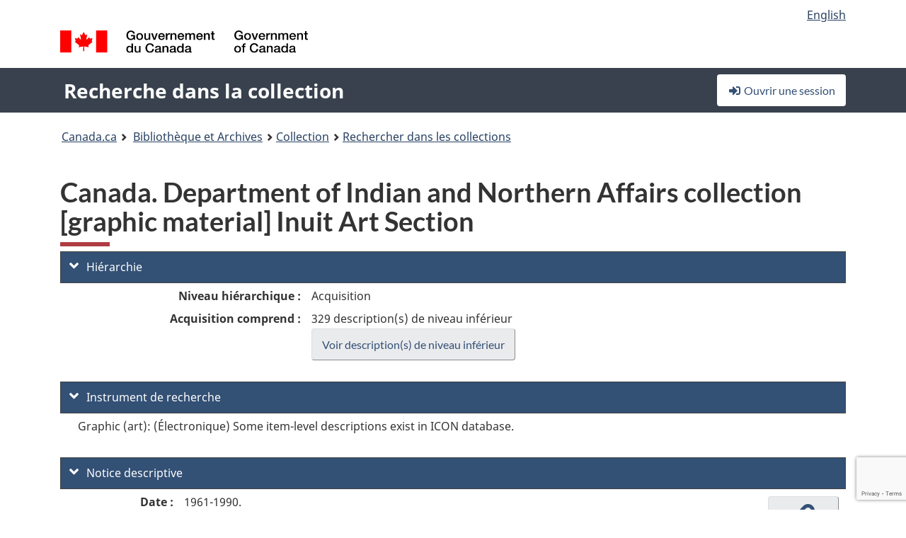

--- FILE ---
content_type: text/html; charset=utf-8
request_url: https://recherche-collection-search.bac-lac.gc.ca/fra/accueil/notice?app=fonandcol&IdNumber=19879
body_size: 121849
content:
 

<!DOCTYPE html>
<!--[if lt IE 9]><html class="no-js lt-ie9" lang="fr" dir="ltr"><![endif]--><!--[if gt IE 8]><!-->
<html class="no-js" lang="fr" dir="ltr">
<!--<![endif]-->
<head>
    <meta charset="utf-8">
    <!-- Web Experience Toolkit (WET) / Boîte à outils de l'expérience Web (BOEW) wet-boew.github.io/wet-boew/License-en.html / wet-boew.github.io/wet-boew/Licence-fr.html -->
    <meta http-equiv="X-UA-Compatible" content="IE=edge" />
    <title>Canada. Department of Indian and Northern Affairs collection [graphic material] Inuit Art Section Archives / Collections et fonds</title>
    <meta content="width=device-width,initial-scale=1" name="viewport">
    <!-- Meta data -->
    <meta name="dcterms.title" content="Canada. Department of Indian and Northern Affairs collection [graphic material] Inuit Art Section Archives / Collections et fonds">
    <meta name="dcterms.creator" content="Bibliothèque et Archives Canada">
    <meta name="dcterms.language" title="ISO639-2" content="fra">
    <meta name="dcterms.service" content="BAC-LAC">
    <meta name="dcterms.accessRights" content="2">
    <meta name="dcterms.modified" title="W3CDTF" content="2025-10-28"/>
    
    <meta name="description" content="Application Description">
    <meta name="dcterms.issued" title="W3CDTF" content="Date published (2016-11-25) / Date de publication (2016-11-25)">
    <meta name="dcterms.modified" title="W3CDTF" content="Date modified (2023-12-12) / Date de modification (2023-12-12)">
    <meta name="dcterms.subject" title="scheme" content="French subject terms / Termes de sujet en français">
    
 
 
    <script src="https://www.canada.ca/etc/designs/canada/cdts/gcweb/v5_0_4/cdts/compiled/wet-fr.js"></script>
    <!--[if gte IE 9 | !IE ]><!-->
    <link rel="apple-touch-icon" sizes="57x57 72x72 114x114 144x144 150x150" class="wb-favicon" href="https://www.canada.ca/etc/designs/canada/cdts/gcweb/v5_0_4/wet-boew/assets/favicon-mobile.png">
    <link href="https://www.canada.ca/etc/designs/canada/cdts/gcweb/v5_0_4/wet-boew/assets/favicon.ico" rel="icon" type="image/x-icon" class="wb-init wb-favicon-inited">
    
    
        <link rel="stylesheet" href="https://www.canada.ca/etc/designs/canada/cdts/gcweb/v5_0_4/wet-boew/css/theme.min.css" />
    
    <link rel="stylesheet" href="https://www.canada.ca/etc/designs/canada/cdts/gcweb/v5_0_4/cdts/cdtsfixes.css" />
    <link rel="stylesheet" href="https://www.canada.ca/etc/designs/canada/cdts/gcweb/v5_0_4/cdts/cdtsapps.css" />
    <link rel="stylesheet" href="https://use.fontawesome.com/releases/v5.8.1/css/all.css" integrity="sha384-50oBUHEmvpQ+1lW4y57PTFmhCaXp0ML5d60M1M7uH2+nqUivzIebhndOJK28anvf" crossorigin="anonymous" />

    <script src="https://www.canada.ca/etc/designs/canada/cdts/gcweb/v5_0_4/wet-boew/js/jquery/2.2.4/jquery.min.js"></script>

    <!--<![endif]-->
    <!--[if lt IE 9]>
    <link href="https://www.canada.ca/etc/designs/canada/cdts/gcweb/v5_0_4/wet-boew/assets/favicon.ico" rel="shortcut icon">
    <script src="https://ajax.googleapis.com/ajax/libs/jquery/1.12.4/jquery.min.js"></script>
    <![endif]-->
    <link rel="stylesheet" href="/GcWeb/css/site.min.css" />

    
    <link href="/lib/jquery-ui-1.13.2/jquery-ui.min.css" rel="stylesheet" />
    <link rel="stylesheet" href="/css/site.css?v=THUlOodgYKWpR-3tICyxW_OoAUI">
    <link rel="stylesheet" href="https://colabapi.bac-lac.gc.ca//hv/uv/uv.css" />
    <style>
        select.form-control {
            -webkit-appearance: menulist !important;
            -moz-appearance: menulist !important;
            -ms-appearance: menulist !important;
            -o-appearance: menulist !important;
            appearance: menulist !important;
        }
    </style>
    
    <link href="/css/RecordDisplay.css?v=yRzrbHw5kvnrKeBTe5lRCOY-by4" rel="stylesheet" />
    <link href="/css/HVContainer.css?v=2fwyb7UPuk4KkkesgjzopeYe-Tk" rel="stylesheet" />



        <script src="//assets.adobedtm.com/be5dfd287373/0127575cd23a/launch-f7c3e6060667.min.js"></script>

</head>
<body class="page-type-nav" vocab="http://schema.org/" typeof="WebPage">
    <div id="def-top">
    </div>
    <!-- Write closure template -->
    <script>
        var defTop = document.getElementById("def-top");
        defTop.outerHTML = wet.builder.appTop({
  "appName": [
    {
      "text": "Recherche dans la collection",
      "href": "/fra"
    }
  ],
  "breadcrumbs": [
    {
      "title": "Canada.ca",
      "href": "https://www.canada.ca/fr.html"
    },
    {
      "title": "Biblioth\u00E8que et Archives",
      "href": "https://bibliotheque-archives.canada.ca/fra"
    }
  ],
  "lngLinks": [
    {
      "lang": "en",
      "href": "/eng/home/record?app=fonandcol\u0026IdNumber=19879",
      "text": "English"
    }
  ],
  "signIn": [
    {
      "href": "/fra/account/login"
    }
  ],
  "menuLinks": [],
  "search": false,
  "siteMenu": false,
  "showPreContent": false
});
    </script>

    <main role="main" property="mainContentOfPage" class="container">


        
    


        <h1 property="name" id="wb-cont">Canada. Department of Indian and Northern Affairs collection [graphic material] Inuit Art Section Archives / Collections et fonds</h1>

        

        




    <script>
        $('a.app-name').get(0).innerHTML = 'Recherche dans la collection';
    </script>
    



            <script nomodule src="https://colabapi.bac-lac.gc.ca/hv/colab/lac-harmonized-viewer-module/lac-harmonized-viewer-module.js"></script>
            <script type="module" src="https://colabapi.bac-lac.gc.ca/hv/colab/lac-harmonized-viewer-module/lac-harmonized-viewer-module.esm.js"></script>
            <script src="https://colabapi.bac-lac.gc.ca//hv/uv/umd/UV.js"></script>
            <script>var uvj$ = jQuery.noConflict()</script>
            <div>
                <lac-harmonized-viewer id="hv-fonandcol19879"
                                       reference-system="fonandcol"
                                       item-number="19879"
                                       app-Environment="Prod"
                                       language="fr"
                                       ecopy=""
                                       style="display:block"
                                       suppress-gallery="false"
                                       kwic-q=""
                                       kwic-q-exact=""
                                       kwic-q-any=""
                                       kwic-q-none=""
                                       kwic-count=""
                                       kwic-pages=""
                                       kwic-ecopies="">
                </lac-harmonized-viewer>
            </div>
            <div id="record-display">
                <ul class="list-unstyled">
                        

    <li>
        <section>
            <a href="javascript:;" id="jq-hierarchy-a" class="CFCS-toggle CFCS-toggle-opened" aria-expanded="true" data-target="#jq-hierarchy" aria-controls="jq-hierarchy">
                <i class="fas fa-angle-down CFCS-icon-down"></i>
                <i class="fas fa-angle-right CFCS-icon-right"></i>
                Hi&#xE9;rarchie
            </a>
            <div id="jq-hierarchy" class="CFCS-collapsible" role="region" tabindex="-1">
                <div id="jq-record-fonandcol19879" class="CFCS-table-flex">
                    <div class="CFCS-record-ck-div CFCS-hide-to-printer CFCS-table-cell-flex CFCS-hide">1</div>
                    <div class="CFCS-table-cell-flex CFCS-record-thumb-wrapper CFCS-hide"><img src="/images/generic.jpg" style="width: 132px" /></div>
                    <div class="CFCS-table-cell-flex">
                        <a href="https://recherche-collection-search.bac-lac.gc.ca/fra/accueil/notice?app=fonandcol&amp;IdNumber=19879" target="_blank" class="CFCS-hide"><h3 property="name">Canada. Department of Indian and Northern Affairs collection [graphic material] Inuit Art Section</h3></a>
                        <div>
                            <div id="dl-hierarchy-fonandcol19879" class="CFCS-margin-b-0 CFCS-table-flex">
                                    

    <div class="CFCS-table-row-flex">
        <div id="dt-recordhierarchylevelfrfonandcol19879" class="CFCS-row-label ">Niveau hi&#xE9;rarchique&#xA0;:</div>
        <div id="dd-recordhierarchylevelfrfonandcol19879" class="CFCS-row-value ">
Acquisition        </div>
    </div>

                                        


                                        <div class="CFCS-table-row-flex">
                                            <div id="dt-consistsof-fonandcol19879" class="CFCS-row-label text-right-md">Acquisition comprend&#xA0;:</div>
                                            <div id="dd-consistsof-fonandcol19879" class="CFCS-row-value">
                                                <div id="div-consistsof-fonandcol19879">329 description(s) de niveau inf&#xE9;rieur</div>
                                                    <a target="_blank" href="https://recherche-collection-search.bac-lac.gc.ca/fra/Accueil/Resultat?DataSource=Archives|FonAndCol&amp;SearchIn_1=PartOfAcc&amp;SearchInText_1=19879&amp;SEARCH_TYPE=SEARCH_ADVANCED" class="btn btn-default CFCS-width-max300px"><span>Voir description(s) de niveau inf&#xE9;rieur</span></a>
                                            </div>
                                        </div>
                            </div>
                        </div>
                    </div>
                </div>
            </div>
        </section>
    </li>

                        

        <li>
            <section>
                <a href="javascript:;" id="jq-findingaid-a" class="CFCS-toggle CFCS-toggle-opened" aria-expanded="true" data-target="#jq-findingaid" aria-controls="jq-findingaid">
                    <i class="fas fa-angle-down CFCS-icon-down"></i>
                    <i class="fas fa-angle-right CFCS-icon-right"></i>
                    Instrument de recherche
                </a>
                <div id="jq-findingaid" class="CFCS-collapsible" role="region" tabindex="-1">
                    <div id="dl-findingaid-fonandcol19879" class="CFCS-margin-b-0 CFCS-table-flex">
                            

    <div class="CFCS-table-row-flex">
        <div id="dd-recordfindingaidfonandcol19879" class="CFCS-row-value ">
                

    <div id="jq-container-body-recordfindingaidfonandcol19879" class="CFCS-field-container" style="">
            

            <div class="finding-aid-table-row">
Graphic (art): (&#xC9;lectronique) Some item-level descriptions exist in ICON database.             </div>

    </div>
    <div id="jq-container-toggle-recordfindingaidfonandcol19879" style="display:none" aria-hidden="true">
        <button id="jq-show-link-btn-recordfindingaidfonandcol19879" class="CFCS-text-underline btn btn-link"
           onclick="$(this).hide(); $('#jq-hide-link-btn-recordfindingaidfonandcol19879').show(); $('#jq-container-body-recordfindingaidfonandcol19879').removeClass('CFCS-Text-truncated-2l', 200);"
           style="text-decoration:none; padding: 0;">Afficher plus</button>
        <button id="jq-hide-link-btn-recordfindingaidfonandcol19879" class="CFCS-text-underline btn btn-link"
           onclick="$(this).hide(); $('#jq-show-link-btn-recordfindingaidfonandcol19879').show(); $('#jq-container-body-recordfindingaidfonandcol19879').addClass('CFCS-Text-truncated-2l', 200);"
           style="text-decoration:none; padding: 0;">Afficher moins</button>
    </div>
        <span id="jq-container-script-recordfindingaidfonandcol19879">
            <script>
let textLengthrecordfindingaidfonandcol19879 = $('#jq-container-body-recordfindingaidfonandcol19879').text().length;
let containerHeightrecordfindingaidfonandcol19879 = $('#jq-container-body-recordfindingaidfonandcol19879').outerHeight();
if (containerHeightrecordfindingaidfonandcol19879 > 90) {
  $('#jq-container-toggle-recordfindingaidfonandcol19879').show();
  $('#jq-show-link-btn-recordfindingaidfonandcol19879').show();
  $('#jq-hide-link-btn-recordfindingaidfonandcol19879').hide();
  $('#jq-container-body-recordfindingaidfonandcol19879').addClass('CFCS-Text-truncated-2l');
} else {
  $('#jq-container-toggle-recordfindingaidfonandcol19879').hide();
  $('#jq-show-link-btn-recordfindingaidfonandcol19879').hide();
  $('#jq-hide-link-btn-recordfindingaidfonandcol19879').hide();
  $('#jq-container-body-recordfindingaidfonandcol19879').removeClass('CFCS-Text-truncated-2l');
}
</script>
        </span>

        </div>
    </div>

                    </div>
                </div>
            </section>
        </li>

                    

    <li>
        <section>
            <a href="javascript:;" id="jq-brief-a" class="CFCS-toggle CFCS-toggle-opened" aria-expanded="true" data-target="#jq-brief" aria-controls="jq-brief">
                <i class="fas fa-angle-down CFCS-icon-down"></i>
                <i class="fas fa-angle-right CFCS-icon-right"></i>
                Notice descriptive
            </a>
            <div id="jq-brief" class="CFCS-collapsible" role="region" tabindex="-1">
                <div id="jq-record-fonandcol19879" class="CFCS-table-flex">
                    <div class="CFCS-record-ck-div CFCS-hide-to-printer CFCS-table-cell-flex CFCS-hide">1</div>
                    <div class="CFCS-table-cell-flex CFCS-record-thumb-wrapper CFCS-hide"><img src="/images/generic.jpg" style="width: 132px" /></div>
                    <div class="CFCS-table-cell-flex">
                            <a href="https://recherche-collection-search.bac-lac.gc.ca/fra/accueil/notice?app=fonandcol&amp;IdNumber=19879" target="_blank" class="CFCS-hide"><h3 property="name">Canada. Department of Indian and Northern Affairs collection [graphic material] Inuit Art Section</h3></a>
                        <div>
                                

    <div id="dl-brief-fonandcol19879" class="CFCS-margin-b-0 CFCS-table-flex">
            

    <div class="CFCS-table-row-flex">
        <div id="dt-recordnotecode24datesofcreationfonandcol19879" class="CFCS-row-label ">Date&#xA0;:</div>
        <div id="dd-recordnotecode24datesofcreationfonandcol19879" class="CFCS-row-value ">
1961-1990.        </div>
    </div>

            

    <div class="CFCS-table-row-flex">
        <div id="dt-recordreferencefrfonandcol19879" class="CFCS-row-label ">R&#xE9;f&#xE9;rence&#xA0;:</div>
        <div id="dd-recordreferencefrfonandcol19879" class="CFCS-row-value ">
R216, 1993-378 DAP, 121-080214-7        </div>
    </div>

            


            


            


            

    <div class="CFCS-table-row-flex">
        <div id="dt-recordcontrolnumbercode153textfonandcol19879" class="CFCS-row-label ">Ancien no du BAN&#xA0;:</div>
        <div id="dd-recordcontrolnumbercode153textfonandcol19879" class="CFCS-row-value ">
121-080214-7        </div>
    </div>

            


            

    <div class="CFCS-table-row-flex">
        <div id="dt-recordtypeofmaterialfrfonandcol19879" class="CFCS-row-label ">Genre de documents&#xA0;:</div>
        <div id="dd-recordtypeofmaterialfrfonandcol19879" class="CFCS-row-value ">
Art        </div>
    </div>

            

    

    <div class="CFCS-table-row-flex">
        <div id="dt-foundinfonandcol19879" class="CFCS-row-label ">Trouv&#xE9; dans&#xA0;:</div>
        <div id="dd-foundinfonandcol19879" class="CFCS-row-value ">
Archives / Collections et fonds        </div>
    </div>

   
            

        
            

    

    <div class="CFCS-table-row-flex">
        <div id="dt-idnumberfonandcol19879" class="CFCS-row-label ">No d&#x27;identification&#xA0;:</div>
        <div id="dd-idnumberfonandcol19879" class="CFCS-row-value ">
19879        </div>
    </div>


            

    <div class="CFCS-table-row-flex">
        <div id="dt-recordnotecode24datesofcreationfonandcol19879" class="CFCS-row-label ">Date(s)&#xA0;:</div>
        <div id="dd-recordnotecode24datesofcreationfonandcol19879" class="CFCS-row-value ">
1961-1990.        </div>
    </div>

            


            

    <div class="CFCS-table-row-flex">
        <div id="dt-recordplaceofcreationfrfonandcol19879" class="CFCS-row-label ">Lieu de cr&#xE9;ation&#xA0;:</div>
        <div id="dd-recordplaceofcreationfrfonandcol19879" class="CFCS-row-value ">
Sans lieu, inconnu ou indéterminé        </div>
    </div>

            


            


            


            


            

    <div class="CFCS-table-row-flex">
        <div id="dt-phydesextentfonandcol19879" class="CFCS-row-label ">&#xC9;tendue&#xA0;:</div>
        <div id="dd-phydesextentfonandcol19879" class="CFCS-row-value ">
300 reproductions offset lithographs, photographs<br />1 print serigraph        </div>
    </div>

            

    <div class="CFCS-table-row-flex">
        <div id="dt-recordlanguageofmaterialfrfonandcol19879" class="CFCS-row-label ">Langue du document&#xA0;:</div>
        <div id="dd-recordlanguageofmaterialfrfonandcol19879" class="CFCS-row-value ">
anglais        </div>
    </div>

            

    <div class="CFCS-table-row-flex">
        <div id="dt-recordaddedlanguageofmaterialfrfonandcol19879" class="CFCS-row-label ">Langue du document additionnelle&#xA0;:</div>
        <div id="dd-recordaddedlanguageofmaterialfrfonandcol19879" class="CFCS-row-value ">
anglais, français        </div>
    </div>

            


            


            

    <div class="CFCS-table-row-flex">
        <div id="dt-recordprovenancefonandcol19879" class="CFCS-row-label ">Provenance&#xA0;:</div>
        <div id="dd-recordprovenancefonandcol19879" class="CFCS-row-value ">
                

    <div id="jq-container-body-recordprovenancefonandcol19879" class="CFCS-field-container" style="">
            

            <a id="link-recordprovenancefonandcol19879" name="link-recordprovenancefonandcol19879" href="https://recherche-collection-search.bac-lac.gc.ca/fra/Accueil/Resultat?DataSource=Archives|FonAndCol&amp;SearchIn_1=Name&amp;SearchInText_1=Tumira&amp;SEARCH_TYPE=SEARCH_ADVANCED">Tumira</a>

    </div>
    <div id="jq-container-toggle-recordprovenancefonandcol19879" style="display:none" aria-hidden="true">
        <button id="jq-show-link-btn-recordprovenancefonandcol19879" class="CFCS-text-underline btn btn-link"
           onclick="$(this).hide(); $('#jq-hide-link-btn-recordprovenancefonandcol19879').show(); $('#jq-container-body-recordprovenancefonandcol19879').removeClass('CFCS-Text-truncated-2l', 200);"
           style="text-decoration:none; padding: 0;">Afficher plus</button>
        <button id="jq-hide-link-btn-recordprovenancefonandcol19879" class="CFCS-text-underline btn btn-link"
           onclick="$(this).hide(); $('#jq-show-link-btn-recordprovenancefonandcol19879').show(); $('#jq-container-body-recordprovenancefonandcol19879').addClass('CFCS-Text-truncated-2l', 200);"
           style="text-decoration:none; padding: 0;">Afficher moins</button>
    </div>
        <span id="jq-container-script-recordprovenancefonandcol19879">
            <script>
let textLengthrecordprovenancefonandcol19879 = $('#jq-container-body-recordprovenancefonandcol19879').text().length;
let containerHeightrecordprovenancefonandcol19879 = $('#jq-container-body-recordprovenancefonandcol19879').outerHeight();
if (containerHeightrecordprovenancefonandcol19879 > 90) {
  $('#jq-container-toggle-recordprovenancefonandcol19879').show();
  $('#jq-show-link-btn-recordprovenancefonandcol19879').show();
  $('#jq-hide-link-btn-recordprovenancefonandcol19879').hide();
  $('#jq-container-body-recordprovenancefonandcol19879').addClass('CFCS-Text-truncated-2l');
} else {
  $('#jq-container-toggle-recordprovenancefonandcol19879').hide();
  $('#jq-show-link-btn-recordprovenancefonandcol19879').hide();
  $('#jq-hide-link-btn-recordprovenancefonandcol19879').hide();
  $('#jq-container-body-recordprovenancefonandcol19879').removeClass('CFCS-Text-truncated-2l');
}
</script>
        </span>

        </div>
    </div>

            

    <div class="CFCS-table-row-flex">
        <div id="dt-recordadditionalnamefonandcol19879" class="CFCS-row-label ">Nom(s) additionnel(s)&#xA0;:</div>
        <div id="dd-recordadditionalnamefonandcol19879" class="CFCS-row-value ">
                

    <div id="jq-container-body-recordadditionalnamefonandcol19879" class="CFCS-field-container" style="">
            

        <ol id="ol-recordadditionalnamefonandcol19879" class="">
                    <li id="li-recordadditionalnamefonandcol19879">
                        <a id="link-recordadditionalnamefonandcol19879" name="link-recordadditionalnamefonandcol19879" href="https://recherche-collection-search.bac-lac.gc.ca/fra/Accueil/Resultat?DataSource=Archives|FonAndCol&amp;SearchIn_1=Name&amp;SearchInText_1=Harrington, Richard, 1911-2005&amp;SEARCH_TYPE=SEARCH_ADVANCED">Harrington, Richard, 1911-2005</a>
                    </li>
                    <li id="li-recordadditionalnamefonandcol19879">
                        <a id="link-recordadditionalnamefonandcol19879" name="link-recordadditionalnamefonandcol19879" href="https://recherche-collection-search.bac-lac.gc.ca/fra/Accueil/Resultat?DataSource=Archives|FonAndCol&amp;SearchIn_1=Name&amp;SearchInText_1=Reeves, John, 1938-2016&amp;SEARCH_TYPE=SEARCH_ADVANCED">Reeves, John, 1938-2016</a>
                    </li>
                    <li id="li-recordadditionalnamefonandcol19879">
                        <a id="link-recordadditionalnamefonandcol19879" name="link-recordadditionalnamefonandcol19879" href="https://recherche-collection-search.bac-lac.gc.ca/fra/Accueil/Resultat?DataSource=Archives|FonAndCol&amp;SearchIn_1=Name&amp;SearchInText_1=Qinnuayuak, Lucy, 1915-1982&amp;SEARCH_TYPE=SEARCH_ADVANCED">Qinnuayuak, Lucy, 1915-1982</a>
                    </li>
                    <li id="li-recordadditionalnamefonandcol19879">
                        <a id="link-recordadditionalnamefonandcol19879" name="link-recordadditionalnamefonandcol19879" href="https://recherche-collection-search.bac-lac.gc.ca/fra/Accueil/Resultat?DataSource=Archives|FonAndCol&amp;SearchIn_1=Name&amp;SearchInText_1=Eliyakota&amp;SEARCH_TYPE=SEARCH_ADVANCED">Eliyakota</a>
                    </li>
                    <li id="li-recordadditionalnamefonandcol19879">
                        <a id="link-recordadditionalnamefonandcol19879" name="link-recordadditionalnamefonandcol19879" href="https://recherche-collection-search.bac-lac.gc.ca/fra/Accueil/Resultat?DataSource=Archives|FonAndCol&amp;SearchIn_1=Name&amp;SearchInText_1=Saila, Pitaloosie, 1942-&amp;SEARCH_TYPE=SEARCH_ADVANCED">Saila, Pitaloosie, 1942-</a>
                    </li>
                    <li id="li-recordadditionalnamefonandcol19879">
                        <a id="link-recordadditionalnamefonandcol19879" name="link-recordadditionalnamefonandcol19879" href="https://recherche-collection-search.bac-lac.gc.ca/fra/Accueil/Resultat?DataSource=Archives|FonAndCol&amp;SearchIn_1=Name&amp;SearchInText_1=Yuusipik&amp;SEARCH_TYPE=SEARCH_ADVANCED">Yuusipik</a>
                    </li>
                    <li id="li-recordadditionalnamefonandcol19879">
                        <a id="link-recordadditionalnamefonandcol19879" name="link-recordadditionalnamefonandcol19879" href="https://recherche-collection-search.bac-lac.gc.ca/fra/Accueil/Resultat?DataSource=Archives|FonAndCol&amp;SearchIn_1=Name&amp;SearchInText_1=Qumaluk, Leah, 1934-&amp;SEARCH_TYPE=SEARCH_ADVANCED">Qumaluk, Leah, 1934-</a>
                    </li>
                    <li id="li-recordadditionalnamefonandcol19879">
                        <a id="link-recordadditionalnamefonandcol19879" name="link-recordadditionalnamefonandcol19879" href="https://recherche-collection-search.bac-lac.gc.ca/fra/Accueil/Resultat?DataSource=Archives|FonAndCol&amp;SearchIn_1=Name&amp;SearchInText_1=Morgan, Joseph&amp;SEARCH_TYPE=SEARCH_ADVANCED">Morgan, Joseph</a>
                    </li>
                    <li id="li-recordadditionalnamefonandcol19879">
                        <a id="link-recordadditionalnamefonandcol19879" name="link-recordadditionalnamefonandcol19879" href="https://recherche-collection-search.bac-lac.gc.ca/fra/Accueil/Resultat?DataSource=Archives|FonAndCol&amp;SearchIn_1=Name&amp;SearchInText_1=Stone, Peter&amp;SEARCH_TYPE=SEARCH_ADVANCED">Stone, Peter</a>
                    </li>
                    <li id="li-recordadditionalnamefonandcol19879">
                        <a id="link-recordadditionalnamefonandcol19879" name="link-recordadditionalnamefonandcol19879" href="https://recherche-collection-search.bac-lac.gc.ca/fra/Accueil/Resultat?DataSource=Archives|FonAndCol&amp;SearchIn_1=Name&amp;SearchInText_1=Davidialuk, 1910-1976&amp;SEARCH_TYPE=SEARCH_ADVANCED">Davidialuk, 1910-1976</a>
                    </li>
                    <li id="li-recordadditionalnamefonandcol19879">
                        <a id="link-recordadditionalnamefonandcol19879" name="link-recordadditionalnamefonandcol19879" href="https://recherche-collection-search.bac-lac.gc.ca/fra/Accueil/Resultat?DataSource=Archives|FonAndCol&amp;SearchIn_1=Name&amp;SearchInText_1=Ikkidulaq, Iola&amp;SEARCH_TYPE=SEARCH_ADVANCED">Ikkidulaq, Iola</a>
                    </li>
                    <li id="li-recordadditionalnamefonandcol19879">
                        <a id="link-recordadditionalnamefonandcol19879" name="link-recordadditionalnamefonandcol19879" href="https://recherche-collection-search.bac-lac.gc.ca/fra/Accueil/Resultat?DataSource=Archives|FonAndCol&amp;SearchIn_1=Name&amp;SearchInText_1=Pitseolak, Peter, 1902-1973&amp;SEARCH_TYPE=SEARCH_ADVANCED">Pitseolak, Peter, 1902-1973</a>
                    </li>
                    <li id="li-recordadditionalnamefonandcol19879">
                        <a id="link-recordadditionalnamefonandcol19879" name="link-recordadditionalnamefonandcol19879" href="https://recherche-collection-search.bac-lac.gc.ca/fra/Accueil/Resultat?DataSource=Archives|FonAndCol&amp;SearchIn_1=Name&amp;SearchInText_1=Ullursiutinga, Qunuup&amp;SEARCH_TYPE=SEARCH_ADVANCED">Ullursiutinga, Qunuup</a>
                    </li>
                    <li id="li-recordadditionalnamefonandcol19879">
                        <a id="link-recordadditionalnamefonandcol19879" name="link-recordadditionalnamefonandcol19879" href="https://recherche-collection-search.bac-lac.gc.ca/fra/Accueil/Resultat?DataSource=Archives|FonAndCol&amp;SearchIn_1=Name&amp;SearchInText_1=Iyaituk, Nutaraluk&amp;SEARCH_TYPE=SEARCH_ADVANCED">Iyaituk, Nutaraluk</a>
                    </li>
                    <li id="li-recordadditionalnamefonandcol19879">
                        <a id="link-recordadditionalnamefonandcol19879" name="link-recordadditionalnamefonandcol19879" href="https://recherche-collection-search.bac-lac.gc.ca/fra/Accueil/Resultat?DataSource=Archives|FonAndCol&amp;SearchIn_1=Name&amp;SearchInText_1=Tookome, Annaqtusii&amp;SEARCH_TYPE=SEARCH_ADVANCED">Tookome, Annaqtusii</a>
                    </li>
                    <li id="li-recordadditionalnamefonandcol19879">
                        <a id="link-recordadditionalnamefonandcol19879" name="link-recordadditionalnamefonandcol19879" href="https://recherche-collection-search.bac-lac.gc.ca/fra/Accueil/Resultat?DataSource=Archives|FonAndCol&amp;SearchIn_1=Name&amp;SearchInText_1=Tookome, Simon, 1934-&amp;SEARCH_TYPE=SEARCH_ADVANCED">Tookome, Simon, 1934-</a>
                    </li>
                    <li id="li-recordadditionalnamefonandcol19879">
                        <a id="link-recordadditionalnamefonandcol19879" name="link-recordadditionalnamefonandcol19879" href="https://recherche-collection-search.bac-lac.gc.ca/fra/Accueil/Resultat?DataSource=Archives|FonAndCol&amp;SearchIn_1=Name&amp;SearchInText_1=Kenojuak, 1927-2013&amp;SEARCH_TYPE=SEARCH_ADVANCED">Kenojuak, 1927-2013</a>
                    </li>
                    <li id="li-recordadditionalnamefonandcol19879">
                        <a id="link-recordadditionalnamefonandcol19879" name="link-recordadditionalnamefonandcol19879" href="https://recherche-collection-search.bac-lac.gc.ca/fra/Accueil/Resultat?DataSource=Archives|FonAndCol&amp;SearchIn_1=Name&amp;SearchInText_1=Pudlo, 1916-1992&amp;SEARCH_TYPE=SEARCH_ADVANCED">Pudlo, 1916-1992</a>
                    </li>
                    <li id="li-recordadditionalnamefonandcol19879">
                        <a id="link-recordadditionalnamefonandcol19879" name="link-recordadditionalnamefonandcol19879" href="https://recherche-collection-search.bac-lac.gc.ca/fra/Accueil/Resultat?DataSource=Archives|FonAndCol&amp;SearchIn_1=Name&amp;SearchInText_1=Kakee, Josephee, 1911-1977&amp;SEARCH_TYPE=SEARCH_ADVANCED">Kakee, Josephee, 1911-1977</a>
                    </li>
                    <li id="li-recordadditionalnamefonandcol19879">
                        <a id="link-recordadditionalnamefonandcol19879" name="link-recordadditionalnamefonandcol19879" href="https://recherche-collection-search.bac-lac.gc.ca/fra/Accueil/Resultat?DataSource=Archives|FonAndCol&amp;SearchIn_1=Name&amp;SearchInText_1=Maniapik, Josea&amp;SEARCH_TYPE=SEARCH_ADVANCED">Maniapik, Josea</a>
                    </li>
                    <li id="li-recordadditionalnamefonandcol19879">
                        <a id="link-recordadditionalnamefonandcol19879" name="link-recordadditionalnamefonandcol19879" href="https://recherche-collection-search.bac-lac.gc.ca/fra/Accueil/Resultat?DataSource=Archives|FonAndCol&amp;SearchIn_1=Name&amp;SearchInText_1=Aliknak, Peter, 1928-&amp;SEARCH_TYPE=SEARCH_ADVANCED">Aliknak, Peter, 1928-</a>
                    </li>
                    <li id="li-recordadditionalnamefonandcol19879">
                        <a id="link-recordadditionalnamefonandcol19879" name="link-recordadditionalnamefonandcol19879" href="https://recherche-collection-search.bac-lac.gc.ca/fra/Accueil/Resultat?DataSource=Archives|FonAndCol&amp;SearchIn_1=Name&amp;SearchInText_1=MacIntosh, Tessa, 1952-&amp;SEARCH_TYPE=SEARCH_ADVANCED">MacIntosh, Tessa, 1952-</a>
                    </li>
                    <li id="li-recordadditionalnamefonandcol19879">
                        <a id="link-recordadditionalnamefonandcol19879" name="link-recordadditionalnamefonandcol19879" href="https://recherche-collection-search.bac-lac.gc.ca/fra/Accueil/Resultat?DataSource=Archives|FonAndCol&amp;SearchIn_1=Name&amp;SearchInText_1=Qaulluaryuk, Ruth, 1932-&amp;SEARCH_TYPE=SEARCH_ADVANCED">Qaulluaryuk, Ruth, 1932-</a>
                    </li>
                    <li id="li-recordadditionalnamefonandcol19879">
                        <a id="link-recordadditionalnamefonandcol19879" name="link-recordadditionalnamefonandcol19879" href="https://recherche-collection-search.bac-lac.gc.ca/fra/Accueil/Resultat?DataSource=Archives|FonAndCol&amp;SearchIn_1=Name&amp;SearchInText_1=Sivuraq, Thomas, 1941-&amp;SEARCH_TYPE=SEARCH_ADVANCED">Sivuraq, Thomas, 1941-</a>
                    </li>
                    <li id="li-recordadditionalnamefonandcol19879">
                        <a id="link-recordadditionalnamefonandcol19879" name="link-recordadditionalnamefonandcol19879" href="https://recherche-collection-search.bac-lac.gc.ca/fra/Accueil/Resultat?DataSource=Archives|FonAndCol&amp;SearchIn_1=Name&amp;SearchInText_1=Parr, Nuna, 1889-1969&amp;SEARCH_TYPE=SEARCH_ADVANCED">Parr, Nuna, 1889-1969</a>
                    </li>
                    <li id="li-recordadditionalnamefonandcol19879">
                        <a id="link-recordadditionalnamefonandcol19879" name="link-recordadditionalnamefonandcol19879" href="https://recherche-collection-search.bac-lac.gc.ca/fra/Accueil/Resultat?DataSource=Archives|FonAndCol&amp;SearchIn_1=Name&amp;SearchInText_1=Niviaksiak&amp;SEARCH_TYPE=SEARCH_ADVANCED">Niviaksiak</a>
                    </li>
                    <li id="li-recordadditionalnamefonandcol19879">
                        <a id="link-recordadditionalnamefonandcol19879" name="link-recordadditionalnamefonandcol19879" href="https://recherche-collection-search.bac-lac.gc.ca/fra/Accueil/Resultat?DataSource=Archives|FonAndCol&amp;SearchIn_1=Name&amp;SearchInText_1=Oonark, Jessie, 1906-&amp;SEARCH_TYPE=SEARCH_ADVANCED">Oonark, Jessie, 1906-</a>
                    </li>
                    <li id="li-recordadditionalnamefonandcol19879">
                        <a id="link-recordadditionalnamefonandcol19879" name="link-recordadditionalnamefonandcol19879" href="https://recherche-collection-search.bac-lac.gc.ca/fra/Accueil/Resultat?DataSource=Archives|FonAndCol&amp;SearchIn_1=Name&amp;SearchInText_1=Teenar&amp;SEARCH_TYPE=SEARCH_ADVANCED">Teenar</a>
                    </li>
                    <li id="li-recordadditionalnamefonandcol19879">
                        <a id="link-recordadditionalnamefonandcol19879" name="link-recordadditionalnamefonandcol19879" href="https://recherche-collection-search.bac-lac.gc.ca/fra/Accueil/Resultat?DataSource=Archives|FonAndCol&amp;SearchIn_1=Name&amp;SearchInText_1=Manilak, Veronica&amp;SEARCH_TYPE=SEARCH_ADVANCED">Manilak, Veronica</a>
                    </li>
                    <li id="li-recordadditionalnamefonandcol19879">
                        <a id="link-recordadditionalnamefonandcol19879" name="link-recordadditionalnamefonandcol19879" href="https://recherche-collection-search.bac-lac.gc.ca/fra/Accueil/Resultat?DataSource=Archives|FonAndCol&amp;SearchIn_1=Name&amp;SearchInText_1=Pangnark, John, 1920-1980&amp;SEARCH_TYPE=SEARCH_ADVANCED">Pangnark, John, 1920-1980</a>
                    </li>
                    <li id="li-recordadditionalnamefonandcol19879">
                        <a id="link-recordadditionalnamefonandcol19879" name="link-recordadditionalnamefonandcol19879" href="https://recherche-collection-search.bac-lac.gc.ca/fra/Accueil/Resultat?DataSource=Archives|FonAndCol&amp;SearchIn_1=Name&amp;SearchInText_1=Sagouk, Towatuga&amp;SEARCH_TYPE=SEARCH_ADVANCED">Sagouk, Towatuga</a>
                    </li>
                    <li id="li-recordadditionalnamefonandcol19879">
                        <a id="link-recordadditionalnamefonandcol19879" name="link-recordadditionalnamefonandcol19879" href="https://recherche-collection-search.bac-lac.gc.ca/fra/Accueil/Resultat?DataSource=Archives|FonAndCol&amp;SearchIn_1=Name&amp;SearchInText_1=Ulayu, 1904-1978&amp;SEARCH_TYPE=SEARCH_ADVANCED">Ulayu, 1904-1978</a>
                    </li>
                    <li id="li-recordadditionalnamefonandcol19879">
                        <a id="link-recordadditionalnamefonandcol19879" name="link-recordadditionalnamefonandcol19879" href="https://recherche-collection-search.bac-lac.gc.ca/fra/Accueil/Resultat?DataSource=Archives|FonAndCol&amp;SearchIn_1=Name&amp;SearchInText_1=Pootoogook, Kananginak, 1935-2010&amp;SEARCH_TYPE=SEARCH_ADVANCED">Pootoogook, Kananginak, 1935-2010</a>
                    </li>
                    <li id="li-recordadditionalnamefonandcol19879">
                        <a id="link-recordadditionalnamefonandcol19879" name="link-recordadditionalnamefonandcol19879" href="https://recherche-collection-search.bac-lac.gc.ca/fra/Accueil/Resultat?DataSource=Archives|FonAndCol&amp;SearchIn_1=Name&amp;SearchInText_1=Kaka, 1928-&amp;SEARCH_TYPE=SEARCH_ADVANCED">Kaka, 1928-</a>
                    </li>
                    <li id="li-recordadditionalnamefonandcol19879">
                        <a id="link-recordadditionalnamefonandcol19879" name="link-recordadditionalnamefonandcol19879" href="https://recherche-collection-search.bac-lac.gc.ca/fra/Accueil/Resultat?DataSource=Archives|FonAndCol&amp;SearchIn_1=Name&amp;SearchInText_1=Munamee, Tukiki&amp;SEARCH_TYPE=SEARCH_ADVANCED">Munamee, Tukiki</a>
                    </li>
                    <li id="li-recordadditionalnamefonandcol19879">
                        <a id="link-recordadditionalnamefonandcol19879" name="link-recordadditionalnamefonandcol19879" href="https://recherche-collection-search.bac-lac.gc.ca/fra/Accueil/Resultat?DataSource=Archives|FonAndCol&amp;SearchIn_1=Name&amp;SearchInText_1=Tunillie, Kabubawakota&amp;SEARCH_TYPE=SEARCH_ADVANCED">Tunillie, Kabubawakota</a>
                    </li>
                    <li id="li-recordadditionalnamefonandcol19879">
                        <a id="link-recordadditionalnamefonandcol19879" name="link-recordadditionalnamefonandcol19879" href="https://recherche-collection-search.bac-lac.gc.ca/fra/Accueil/Resultat?DataSource=Archives|FonAndCol&amp;SearchIn_1=Name&amp;SearchInText_1=Kingwatsiak, Iyola, 1933-2000&amp;SEARCH_TYPE=SEARCH_ADVANCED">Kingwatsiak, Iyola, 1933-2000</a>
                    </li>
                    <li id="li-recordadditionalnamefonandcol19879">
                        <a id="link-recordadditionalnamefonandcol19879" name="link-recordadditionalnamefonandcol19879" href="https://recherche-collection-search.bac-lac.gc.ca/fra/Accueil/Resultat?DataSource=Archives|FonAndCol&amp;SearchIn_1=Name&amp;SearchInText_1=Tookalook, Lucassie&amp;SEARCH_TYPE=SEARCH_ADVANCED">Tookalook, Lucassie</a>
                    </li>
                    <li id="li-recordadditionalnamefonandcol19879">
                        <a id="link-recordadditionalnamefonandcol19879" name="link-recordadditionalnamefonandcol19879" href="https://recherche-collection-search.bac-lac.gc.ca/fra/Accueil/Resultat?DataSource=Archives|FonAndCol&amp;SearchIn_1=Name&amp;SearchInText_1=Juanisialuk&amp;SEARCH_TYPE=SEARCH_ADVANCED">Juanisialuk</a>
                    </li>
                    <li id="li-recordadditionalnamefonandcol19879">
                        <a id="link-recordadditionalnamefonandcol19879" name="link-recordadditionalnamefonandcol19879" href="https://recherche-collection-search.bac-lac.gc.ca/fra/Accueil/Resultat?DataSource=Archives|FonAndCol&amp;SearchIn_1=Name&amp;SearchInText_1=Piqtoukun, David Ruben&amp;SEARCH_TYPE=SEARCH_ADVANCED">Piqtoukun, David Ruben</a>
                    </li>
                    <li id="li-recordadditionalnamefonandcol19879">
                        <a id="link-recordadditionalnamefonandcol19879" name="link-recordadditionalnamefonandcol19879" href="https://recherche-collection-search.bac-lac.gc.ca/fra/Accueil/Resultat?DataSource=Archives|FonAndCol&amp;SearchIn_1=Name&amp;SearchInText_1=Kingmeaktook, Abraham&amp;SEARCH_TYPE=SEARCH_ADVANCED">Kingmeaktook, Abraham</a>
                    </li>
                    <li id="li-recordadditionalnamefonandcol19879">
                        <a id="link-recordadditionalnamefonandcol19879" name="link-recordadditionalnamefonandcol19879" href="https://recherche-collection-search.bac-lac.gc.ca/fra/Accueil/Resultat?DataSource=Archives|FonAndCol&amp;SearchIn_1=Name&amp;SearchInText_1=Ashevak, Karoo, 1940-1974&amp;SEARCH_TYPE=SEARCH_ADVANCED">Ashevak, Karoo, 1940-1974</a>
                    </li>
                    <li id="li-recordadditionalnamefonandcol19879">
                        <a id="link-recordadditionalnamefonandcol19879" name="link-recordadditionalnamefonandcol19879" href="https://recherche-collection-search.bac-lac.gc.ca/fra/Accueil/Resultat?DataSource=Archives|FonAndCol&amp;SearchIn_1=Name&amp;SearchInText_1=Ipellie, Seepee&amp;SEARCH_TYPE=SEARCH_ADVANCED">Ipellie, Seepee</a>
                    </li>
                    <li id="li-recordadditionalnamefonandcol19879">
                        <a id="link-recordadditionalnamefonandcol19879" name="link-recordadditionalnamefonandcol19879" href="https://recherche-collection-search.bac-lac.gc.ca/fra/Accueil/Resultat?DataSource=Archives|FonAndCol&amp;SearchIn_1=Name&amp;SearchInText_1=Anirnik&amp;SEARCH_TYPE=SEARCH_ADVANCED">Anirnik</a>
                    </li>
                    <li id="li-recordadditionalnamefonandcol19879">
                        <a id="link-recordadditionalnamefonandcol19879" name="link-recordadditionalnamefonandcol19879" href="https://recherche-collection-search.bac-lac.gc.ca/fra/Accueil/Resultat?DataSource=Archives|FonAndCol&amp;SearchIn_1=Name&amp;SearchInText_1=Karpik, Andrew, 1964-&amp;SEARCH_TYPE=SEARCH_ADVANCED">Karpik, Andrew, 1964-</a>
                    </li>
                    <li id="li-recordadditionalnamefonandcol19879">
                        <a id="link-recordadditionalnamefonandcol19879" name="link-recordadditionalnamefonandcol19879" href="https://recherche-collection-search.bac-lac.gc.ca/fra/Accueil/Resultat?DataSource=Archives|FonAndCol&amp;SearchIn_1=Name&amp;SearchInText_1=Kavik, Paul&amp;SEARCH_TYPE=SEARCH_ADVANCED">Kavik, Paul</a>
                    </li>
                    <li id="li-recordadditionalnamefonandcol19879">
                        <a id="link-recordadditionalnamefonandcol19879" name="link-recordadditionalnamefonandcol19879" href="https://recherche-collection-search.bac-lac.gc.ca/fra/Accueil/Resultat?DataSource=Archives|FonAndCol&amp;SearchIn_1=Name&amp;SearchInText_1=Amittu, Aisa, 1951-&amp;SEARCH_TYPE=SEARCH_ADVANCED">Amittu, Aisa, 1951-</a>
                    </li>
                    <li id="li-recordadditionalnamefonandcol19879">
                        <a id="link-recordadditionalnamefonandcol19879" name="link-recordadditionalnamefonandcol19879" href="https://recherche-collection-search.bac-lac.gc.ca/fra/Accueil/Resultat?DataSource=Archives|FonAndCol&amp;SearchIn_1=Name&amp;SearchInText_1=Ayangayuk, Shaa&amp;SEARCH_TYPE=SEARCH_ADVANCED">Ayangayuk, Shaa</a>
                    </li>
                    <li id="li-recordadditionalnamefonandcol19879">
                        <a id="link-recordadditionalnamefonandcol19879" name="link-recordadditionalnamefonandcol19879" href="https://recherche-collection-search.bac-lac.gc.ca/fra/Accueil/Resultat?DataSource=Archives|FonAndCol&amp;SearchIn_1=Name&amp;SearchInText_1=Iyaituk, Matiusi, 1950-&amp;SEARCH_TYPE=SEARCH_ADVANCED">Iyaituk, Matiusi, 1950-</a>
                    </li>
                    <li id="li-recordadditionalnamefonandcol19879">
                        <a id="link-recordadditionalnamefonandcol19879" name="link-recordadditionalnamefonandcol19879" href="https://recherche-collection-search.bac-lac.gc.ca/fra/Accueil/Resultat?DataSource=Archives|FonAndCol&amp;SearchIn_1=Name&amp;SearchInText_1=Anowtalik, Luke, 1932-2006&amp;SEARCH_TYPE=SEARCH_ADVANCED">Anowtalik, Luke, 1932-2006</a>
                    </li>
                    <li id="li-recordadditionalnamefonandcol19879">
                        <a id="link-recordadditionalnamefonandcol19879" name="link-recordadditionalnamefonandcol19879" href="https://recherche-collection-search.bac-lac.gc.ca/fra/Accueil/Resultat?DataSource=Archives|FonAndCol&amp;SearchIn_1=Name&amp;SearchInText_1=Nashalietook, Sam&amp;SEARCH_TYPE=SEARCH_ADVANCED">Nashalietook, Sam</a>
                    </li>
                    <li id="li-recordadditionalnamefonandcol19879">
                        <a id="link-recordadditionalnamefonandcol19879" name="link-recordadditionalnamefonandcol19879" href="https://recherche-collection-search.bac-lac.gc.ca/fra/Accueil/Resultat?DataSource=Archives|FonAndCol&amp;SearchIn_1=Name&amp;SearchInText_1=Akkanashoonark, Barnabus, 1924-&amp;SEARCH_TYPE=SEARCH_ADVANCED">Akkanashoonark, Barnabus, 1924-</a>
                    </li>
                    <li id="li-recordadditionalnamefonandcol19879">
                        <a id="link-recordadditionalnamefonandcol19879" name="link-recordadditionalnamefonandcol19879" href="https://recherche-collection-search.bac-lac.gc.ca/fra/Accueil/Resultat?DataSource=Archives|FonAndCol&amp;SearchIn_1=Name&amp;SearchInText_1=Arluk, George, 1949-&amp;SEARCH_TYPE=SEARCH_ADVANCED">Arluk, George, 1949-</a>
                    </li>
                    <li id="li-recordadditionalnamefonandcol19879">
                        <a id="link-recordadditionalnamefonandcol19879" name="link-recordadditionalnamefonandcol19879" href="https://recherche-collection-search.bac-lac.gc.ca/fra/Accueil/Resultat?DataSource=Archives|FonAndCol&amp;SearchIn_1=Name&amp;SearchInText_1=Iqqrasuq, Cain&amp;SEARCH_TYPE=SEARCH_ADVANCED">Iqqrasuq, Cain</a>
                    </li>
                    <li id="li-recordadditionalnamefonandcol19879">
                        <a id="link-recordadditionalnamefonandcol19879" name="link-recordadditionalnamefonandcol19879" href="https://recherche-collection-search.bac-lac.gc.ca/fra/Accueil/Resultat?DataSource=Archives|FonAndCol&amp;SearchIn_1=Name&amp;SearchInText_1=Manomie, Inuk&amp;SEARCH_TYPE=SEARCH_ADVANCED">Manomie, Inuk</a>
                    </li>
                    <li id="li-recordadditionalnamefonandcol19879">
                        <a id="link-recordadditionalnamefonandcol19879" name="link-recordadditionalnamefonandcol19879" href="https://recherche-collection-search.bac-lac.gc.ca/fra/Accueil/Resultat?DataSource=Archives|FonAndCol&amp;SearchIn_1=Name&amp;SearchInText_1=Diesing, Freda&amp;SEARCH_TYPE=SEARCH_ADVANCED">Diesing, Freda</a>
                    </li>
                    <li id="li-recordadditionalnamefonandcol19879">
                        <a id="link-recordadditionalnamefonandcol19879" name="link-recordadditionalnamefonandcol19879" href="https://recherche-collection-search.bac-lac.gc.ca/fra/Accueil/Resultat?DataSource=Archives|FonAndCol&amp;SearchIn_1=Name&amp;SearchInText_1=Qiatsuk, Lukta, 1928-2004&amp;SEARCH_TYPE=SEARCH_ADVANCED">Qiatsuk, Lukta, 1928-2004</a>
                    </li>
                    <li id="li-recordadditionalnamefonandcol19879">
                        <a id="link-recordadditionalnamefonandcol19879" name="link-recordadditionalnamefonandcol19879" href="https://recherche-collection-search.bac-lac.gc.ca/fra/Accueil/Resultat?DataSource=Archives|FonAndCol&amp;SearchIn_1=Name&amp;SearchInText_1=Alonak, Martha&amp;SEARCH_TYPE=SEARCH_ADVANCED">Alonak, Martha</a>
                    </li>
                    <li id="li-recordadditionalnamefonandcol19879">
                        <a id="link-recordadditionalnamefonandcol19879" name="link-recordadditionalnamefonandcol19879" href="https://recherche-collection-search.bac-lac.gc.ca/fra/Accueil/Resultat?DataSource=Archives|FonAndCol&amp;SearchIn_1=Name&amp;SearchInText_1=Apsaq, Martha&amp;SEARCH_TYPE=SEARCH_ADVANCED">Apsaq, Martha</a>
                    </li>
                    <li id="li-recordadditionalnamefonandcol19879">
                        <a id="link-recordadditionalnamefonandcol19879" name="link-recordadditionalnamefonandcol19879" href="https://recherche-collection-search.bac-lac.gc.ca/fra/Accueil/Resultat?DataSource=Archives|FonAndCol&amp;SearchIn_1=Name&amp;SearchInText_1=Kalvak, Helen, 1901-&amp;SEARCH_TYPE=SEARCH_ADVANCED">Kalvak, Helen, 1901-</a>
                    </li>
                    <li id="li-recordadditionalnamefonandcol19879">
                        <a id="link-recordadditionalnamefonandcol19879" name="link-recordadditionalnamefonandcol19879" href="https://recherche-collection-search.bac-lac.gc.ca/fra/Accueil/Resultat?DataSource=Archives|FonAndCol&amp;SearchIn_1=Name&amp;SearchInText_1=Kagyon&amp;SEARCH_TYPE=SEARCH_ADVANCED">Kagyon</a>
                    </li>
                    <li id="li-recordadditionalnamefonandcol19879">
                        <a id="link-recordadditionalnamefonandcol19879" name="link-recordadditionalnamefonandcol19879" href="https://recherche-collection-search.bac-lac.gc.ca/fra/Accueil/Resultat?DataSource=Archives|FonAndCol&amp;SearchIn_1=Name&amp;SearchInText_1=Ohoveluk, Mona, 1935-&amp;SEARCH_TYPE=SEARCH_ADVANCED">Ohoveluk, Mona, 1935-</a>
                    </li>
                    <li id="li-recordadditionalnamefonandcol19879">
                        <a id="link-recordadditionalnamefonandcol19879" name="link-recordadditionalnamefonandcol19879" href="https://recherche-collection-search.bac-lac.gc.ca/fra/Accueil/Resultat?DataSource=Archives|FonAndCol&amp;SearchIn_1=Name&amp;SearchInText_1=Papidluk&amp;SEARCH_TYPE=SEARCH_ADVANCED">Papidluk</a>
                    </li>
                    <li id="li-recordadditionalnamefonandcol19879">
                        <a id="link-recordadditionalnamefonandcol19879" name="link-recordadditionalnamefonandcol19879" href="https://recherche-collection-search.bac-lac.gc.ca/fra/Accueil/Resultat?DataSource=Archives|FonAndCol&amp;SearchIn_1=Name&amp;SearchInText_1=Ekootak, Victor, 1916-1965&amp;SEARCH_TYPE=SEARCH_ADVANCED">Ekootak, Victor, 1916-1965</a>
                    </li>
                    <li id="li-recordadditionalnamefonandcol19879">
                        <a id="link-recordadditionalnamefonandcol19879" name="link-recordadditionalnamefonandcol19879" href="https://recherche-collection-search.bac-lac.gc.ca/fra/Accueil/Resultat?DataSource=Archives|FonAndCol&amp;SearchIn_1=Name&amp;SearchInText_1=Piusavit&amp;SEARCH_TYPE=SEARCH_ADVANCED">Piusavit</a>
                    </li>
                    <li id="li-recordadditionalnamefonandcol19879">
                        <a id="link-recordadditionalnamefonandcol19879" name="link-recordadditionalnamefonandcol19879" href="https://recherche-collection-search.bac-lac.gc.ca/fra/Accueil/Resultat?DataSource=Archives|FonAndCol&amp;SearchIn_1=Name&amp;SearchInText_1=Houston, John&amp;SEARCH_TYPE=SEARCH_ADVANCED">Houston, John</a>
                    </li>
                    <li id="li-recordadditionalnamefonandcol19879">
                        <a id="link-recordadditionalnamefonandcol19879" name="link-recordadditionalnamefonandcol19879" href="https://recherche-collection-search.bac-lac.gc.ca/fra/Accueil/Resultat?DataSource=Archives|FonAndCol&amp;SearchIn_1=Name&amp;SearchInText_1=Pain, Howard&amp;SEARCH_TYPE=SEARCH_ADVANCED">Pain, Howard</a>
                    </li>
                    <li id="li-recordadditionalnamefonandcol19879">
                        <a id="link-recordadditionalnamefonandcol19879" name="link-recordadditionalnamefonandcol19879" href="https://recherche-collection-search.bac-lac.gc.ca/fra/Accueil/Resultat?DataSource=Archives|FonAndCol&amp;SearchIn_1=Name&amp;SearchInText_1=Lipton, Barbara&amp;SEARCH_TYPE=SEARCH_ADVANCED">Lipton, Barbara</a>
                    </li>
                    <li id="li-recordadditionalnamefonandcol19879">
                        <a id="link-recordadditionalnamefonandcol19879" name="link-recordadditionalnamefonandcol19879" href="https://recherche-collection-search.bac-lac.gc.ca/fra/Accueil/Resultat?DataSource=Archives|FonAndCol&amp;SearchIn_1=Name&amp;SearchInText_1=Canada. Indian and Northern Affairs&amp;SEARCH_TYPE=SEARCH_ADVANCED">Canada. Indian and Northern Affairs</a>
                    </li>
                    <li id="li-recordadditionalnamefonandcol19879">
                        <a id="link-recordadditionalnamefonandcol19879" name="link-recordadditionalnamefonandcol19879" href="https://recherche-collection-search.bac-lac.gc.ca/fra/Accueil/Resultat?DataSource=Archives|FonAndCol&amp;SearchIn_1=Name&amp;SearchInText_1=Oshaweetuk, 1923-2005&amp;SEARCH_TYPE=SEARCH_ADVANCED">Oshaweetuk, 1923-2005</a>
                    </li>
                    <li id="li-recordadditionalnamefonandcol19879">
                        <a id="link-recordadditionalnamefonandcol19879" name="link-recordadditionalnamefonandcol19879" href="https://recherche-collection-search.bac-lac.gc.ca/fra/Accueil/Resultat?DataSource=Archives|FonAndCol&amp;SearchIn_1=Name&amp;SearchInText_1=Tunnillie, Oviloo, 1949-2014&amp;SEARCH_TYPE=SEARCH_ADVANCED">Tunnillie, Oviloo, 1949-2014</a>
                    </li>
        </ol>

    </div>
    <div id="jq-container-toggle-recordadditionalnamefonandcol19879" style="display:none" aria-hidden="true">
        <button id="jq-show-link-btn-recordadditionalnamefonandcol19879" class="CFCS-text-underline btn btn-link"
           onclick="$(this).hide(); $('#jq-hide-link-btn-recordadditionalnamefonandcol19879').show(); $('#jq-container-body-recordadditionalnamefonandcol19879').removeClass('CFCS-Text-truncated-2l', 200);"
           style="text-decoration:none; padding: 0;">Afficher plus</button>
        <button id="jq-hide-link-btn-recordadditionalnamefonandcol19879" class="CFCS-text-underline btn btn-link"
           onclick="$(this).hide(); $('#jq-show-link-btn-recordadditionalnamefonandcol19879').show(); $('#jq-container-body-recordadditionalnamefonandcol19879').addClass('CFCS-Text-truncated-2l', 200);"
           style="text-decoration:none; padding: 0;">Afficher moins</button>
    </div>
        <span id="jq-container-script-recordadditionalnamefonandcol19879">
            <script>
let textLengthrecordadditionalnamefonandcol19879 = $('#jq-container-body-recordadditionalnamefonandcol19879').text().length;
let containerHeightrecordadditionalnamefonandcol19879 = $('#jq-container-body-recordadditionalnamefonandcol19879').outerHeight();
if (containerHeightrecordadditionalnamefonandcol19879 > 90) {
  $('#jq-container-toggle-recordadditionalnamefonandcol19879').show();
  $('#jq-show-link-btn-recordadditionalnamefonandcol19879').show();
  $('#jq-hide-link-btn-recordadditionalnamefonandcol19879').hide();
  $('#jq-container-body-recordadditionalnamefonandcol19879').addClass('CFCS-Text-truncated-2l');
} else {
  $('#jq-container-toggle-recordadditionalnamefonandcol19879').hide();
  $('#jq-show-link-btn-recordadditionalnamefonandcol19879').hide();
  $('#jq-hide-link-btn-recordadditionalnamefonandcol19879').hide();
  $('#jq-container-body-recordadditionalnamefonandcol19879').removeClass('CFCS-Text-truncated-2l');
}
</script>
        </span>

        </div>
    </div>

            


                

    <div class="CFCS-table-row-flex">
        <div id="dt-additionalinfofonandcol19879" class="CFCS-row-label ">Information additionnelle&#xA0;:</div>
        <div id="dd-additionalinfofonandcol19879" class="CFCS-row-value ">
                

    <div id="jq-container-body-additionalinfofonandcol19879" class="CFCS-field-container" style="">
                    

    <div class="CFCS-table-row-flex">
        <div id="dt-recordnotecode50textfonandcol19879" class="CFCS-row-label ">Note g&#xE9;n&#xE9;rale&#xA0;:</div>
        <div id="dd-recordnotecode50textfonandcol19879" class="CFCS-row-value ">
                

    <div id="jq-container-body-recordnotecode50textfonandcol19879" class="CFCS-field-container" style="">
            <span>Posters, calendars and greeting cards collected by the Inuit Art Section from institutions in Canada and other parts of the world. Indian and Northern Affairs was directly involved with the production of some of this material. Material connected with the following Canadian institutions: (not exhaustive): Rankin Inlet, Cape Dorset, Baker Lake, West Baffin Eskimo Co-operative, Holman Eskimo Co-operative, Fédération de coopératives du Nouveau Québec, Government of North-West Territories, Canadian Eskimo Arts Council, Canadian Broadcasting Corp, National Museums of Canada, MacDonald Stewart Art Centre, McMaster University Art Gallery, Ministère des Affaires Culturelles du Québec, McCord Museum, McMichael Collection, Inuit Tapirisat, Ontario Science Centre, Art Gallery of Ontario, Mendel Art Gallery, Winnipeg Art Gallery, Inuit Cultural Institute, Montreal Museum of Fine Arts.<br />Material connected with following foreign countries: Germany (Inuit Gallery, Mannheim), United States, United Kingdom, France, Denmark, Norway, USSR, Israel.<br />The following artists' works are reproduced in this collection, or they did the photography and/or design(not exhaustive): Tumira, Lucy, Eliyakota, Pitaloosie Saila, Yuusipik, Levi Qumaluk, Joseph Morgan, Peter Stone, Davidialuk Alasuaq, George Arlook, Iola Ikkidulaq, Peter Pitseolak, Qunuup Ullursiutinga, Nutaraluk Iyaituk, Annaqtusii Tookome, Simon Tookome, Kenojuak, Pudlo Pudlat, Josephee Kakee, Josea Maniapik, John Reeves, Aliknak, Richard Harrington, Tessa MacIntosh, Ruth Qualluaryuk, Thomas Sivuraq, Nuna Parr, Niviaksiak, Jessie Oonark, Teenar, Manilak, Pangnark, Towatuga Sagouk, Osuitok, Ulayu, Kanangina, Ipillie Oshoweetok, Kaka Ashoona, Tukiki Munamee, Kabubawakota Tunillie, Iyola Kingwatsiak, Lucassie Tookalook, Juanisialuk, David Ruben Piqtoukun, Abraham Kingmeaktook, Karoo Ashevak, Seepee Ipellie, Anirnik, Andrew Karpik, Paul Kavik, Aisa Amittu, Shaa Ayangayuk, Matiusie Iyaituk, Luke Anowtalik, Sam Nashalietook, Oviloo Tunillie, Barnabus Akkanashoonark, George Arluk, Cain Iqqrasuq, Luke Anowtalik, Inuk Manomie, Freda Diesing, Lukta Qiatsuk, Martha Alonak, Martha Apsaq, Kalvak, Kagyon, Ohoveluk, Papidluk, Ekootak, Piusavit, John Houston, Howard Pain, Barbara Lipton.<br />The collection included 79 duplicate copies of some of the posters.</span>
    </div>
    <div id="jq-container-toggle-recordnotecode50textfonandcol19879" style="display:none" aria-hidden="true">
        <button id="jq-show-link-btn-recordnotecode50textfonandcol19879" class="CFCS-text-underline btn btn-link"
           onclick="$(this).hide(); $('#jq-hide-link-btn-recordnotecode50textfonandcol19879').show(); $('#jq-container-body-recordnotecode50textfonandcol19879').removeClass('CFCS-Text-truncated-2l', 200);"
           style="text-decoration:none; padding: 0;">Afficher plus</button>
        <button id="jq-hide-link-btn-recordnotecode50textfonandcol19879" class="CFCS-text-underline btn btn-link"
           onclick="$(this).hide(); $('#jq-show-link-btn-recordnotecode50textfonandcol19879').show(); $('#jq-container-body-recordnotecode50textfonandcol19879').addClass('CFCS-Text-truncated-2l', 200);"
           style="text-decoration:none; padding: 0;">Afficher moins</button>
    </div>
        <span id="jq-container-script-recordnotecode50textfonandcol19879">
            <script>
let textLengthrecordnotecode50textfonandcol19879 = $('#jq-container-body-recordnotecode50textfonandcol19879').text().length;
let containerHeightrecordnotecode50textfonandcol19879 = $('#jq-container-body-recordnotecode50textfonandcol19879').outerHeight();
if (containerHeightrecordnotecode50textfonandcol19879 > 90) {
  $('#jq-container-toggle-recordnotecode50textfonandcol19879').show();
  $('#jq-show-link-btn-recordnotecode50textfonandcol19879').show();
  $('#jq-hide-link-btn-recordnotecode50textfonandcol19879').hide();
  $('#jq-container-body-recordnotecode50textfonandcol19879').addClass('CFCS-Text-truncated-2l');
} else {
  $('#jq-container-toggle-recordnotecode50textfonandcol19879').hide();
  $('#jq-show-link-btn-recordnotecode50textfonandcol19879').hide();
  $('#jq-hide-link-btn-recordnotecode50textfonandcol19879').hide();
  $('#jq-container-body-recordnotecode50textfonandcol19879').removeClass('CFCS-Text-truncated-2l');
}
</script>
        </span>

        </div>
    </div>

    </div>
    <div id="jq-container-toggle-additionalinfofonandcol19879" style="display:none" aria-hidden="true">
        <button id="jq-show-link-btn-additionalinfofonandcol19879" class="CFCS-text-underline btn btn-link"
           onclick="$(this).hide(); $('#jq-hide-link-btn-additionalinfofonandcol19879').show(); $('#jq-container-body-additionalinfofonandcol19879').removeClass('CFCS-Text-truncated-2l', 200);"
           style="text-decoration:none; padding: 0;">Afficher plus</button>
        <button id="jq-hide-link-btn-additionalinfofonandcol19879" class="CFCS-text-underline btn btn-link"
           onclick="$(this).hide(); $('#jq-show-link-btn-additionalinfofonandcol19879').show(); $('#jq-container-body-additionalinfofonandcol19879').addClass('CFCS-Text-truncated-2l', 200);"
           style="text-decoration:none; padding: 0;">Afficher moins</button>
    </div>

        </div>
    </div>

            


            


            


            


            

    <div class="CFCS-table-row-flex">
        <div id="dt-recordrecordsourcefrfonandcol19879" class="CFCS-row-label ">Source&#xA0;:</div>
        <div id="dd-recordrecordsourcefrfonandcol19879" class="CFCS-row-value ">
Gouvernement        </div>
    </div>

            


            

    <div class="CFCS-table-row-flex">
        <div id="dt-recordrelatedcontrolnumberfonandcol19879" class="CFCS-row-label ">No de contr&#xF4;le reli&#xE9;s&#xA0;:</div>
        <div id="dd-recordrelatedcontrolnumberfonandcol19879" class="CFCS-row-value ">
                

    <div id="jq-container-body-recordrelatedcontrolnumberfonandcol19879" class="CFCS-field-container" style="">
            <span>00037<br />00045<br />00047<br />00174<br />00175<br />00204<br />00219<br />00220<br />00275<br />00276<br />00277<br />00278<br />00280<br />00281<br />00282<br />00283<br />00284<br />00285<br />00286<br />100<br />101<br />102<br />103<br />104<br />105<br />106<br />107<br />108<br />109<br />110<br />111<br />112<br />113<br />114<br />115<br />116<br />117<br />118<br />119<br />120<br />121<br />122<br />124<br />125<br />126<br />127<br />128<br />129<br />130<br />131<br />132<br />133<br />134<br />135<br />136<br />137<br />138<br />139<br />140<br />141<br />142<br />143<br />144<br />145<br />146<br />147<br />148<br />149<br />150<br />152<br />153<br />155<br />156<br />157<br />158<br />159<br />160<br />161<br />162<br />163<br />164<br />165<br />166<br />167<br />168<br />169<br />170<br />171<br />172<br />173<br />176<br />177<br />178<br />179<br />18<br />180<br />181<br />182<br />183<br />184<br />185<br />186<br />187<br />188<br />189<br />19<br />190<br />191<br />192<br />193<br />194<br />195<br />196<br />198<br />199<br />1993-378<br />1993-378 DAP<br />20<br />200<br />201<br />21<br />214<br />215<br />216<br />217<br />218<br />22<br />221<br />222<br />223<br />224<br />225<br />226<br />227<br />228<br />229<br />23<br />230<br />231<br />232<br />233<br />234<br />235<br />236<br />237<br />238<br />239<br />24<br />240<br />241<br />242<br />243<br />244<br />245<br />246<br />247<br />248<br />249<br />25<br />250<br />251<br />252<br />253<br />254<br />255<br />256<br />257<br />258<br />259<br />26<br />260<br />261<br />262<br />263<br />264<br />265<br />266<br />267<br />268<br />269<br />27<br />270<br />271<br />272<br />273<br />274<br />28<br />287<br />288<br />289<br />29<br />290<br />291<br />292<br />293<br />294<br />295<br />296<br />297<br />298<br />299<br />30<br />300<br />301<br />302<br />303<br />304<br />305<br />306<br />307<br />308<br />309<br />31<br />310<br />311<br />312<br />313<br />314<br />315<br />316<br />317<br />318<br />319<br />32<br />320<br />321<br />322<br />323<br />324<br />325<br />326<br />327<br />328<br />329<br />33<br />34<br />35<br />36<br />38<br />39<br />40<br />41<br />42<br />43<br />44<br />46<br />48<br />49<br />50<br />51<br />52<br />53<br />54<br />55<br />56<br />57<br />58<br />59<br />60<br />61<br />62<br />63<br />64<br />65<br />66<br />67<br />68<br />69<br />70<br />71<br />72<br />73<br />74<br />75<br />76<br />77<br />78<br />79<br />80<br />81<br />82<br />83<br />84<br />85<br />86<br />87<br />88<br />89<br />90<br />91<br />92<br />93<br />94<br />95<br />96<br />97<br />98<br />99<br />R216-3847-7-E<br />R216-3847-7-F<br />RG10<br />RG85</span>
    </div>
    <div id="jq-container-toggle-recordrelatedcontrolnumberfonandcol19879" style="display:none" aria-hidden="true">
        <button id="jq-show-link-btn-recordrelatedcontrolnumberfonandcol19879" class="CFCS-text-underline btn btn-link"
           onclick="$(this).hide(); $('#jq-hide-link-btn-recordrelatedcontrolnumberfonandcol19879').show(); $('#jq-container-body-recordrelatedcontrolnumberfonandcol19879').removeClass('CFCS-Text-truncated-2l', 200);"
           style="text-decoration:none; padding: 0;">Afficher plus</button>
        <button id="jq-hide-link-btn-recordrelatedcontrolnumberfonandcol19879" class="CFCS-text-underline btn btn-link"
           onclick="$(this).hide(); $('#jq-show-link-btn-recordrelatedcontrolnumberfonandcol19879').show(); $('#jq-container-body-recordrelatedcontrolnumberfonandcol19879').addClass('CFCS-Text-truncated-2l', 200);"
           style="text-decoration:none; padding: 0;">Afficher moins</button>
    </div>
        <span id="jq-container-script-recordrelatedcontrolnumberfonandcol19879">
            <script>
let textLengthrecordrelatedcontrolnumberfonandcol19879 = $('#jq-container-body-recordrelatedcontrolnumberfonandcol19879').text().length;
let containerHeightrecordrelatedcontrolnumberfonandcol19879 = $('#jq-container-body-recordrelatedcontrolnumberfonandcol19879').outerHeight();
if (containerHeightrecordrelatedcontrolnumberfonandcol19879 > 90) {
  $('#jq-container-toggle-recordrelatedcontrolnumberfonandcol19879').show();
  $('#jq-show-link-btn-recordrelatedcontrolnumberfonandcol19879').show();
  $('#jq-hide-link-btn-recordrelatedcontrolnumberfonandcol19879').hide();
  $('#jq-container-body-recordrelatedcontrolnumberfonandcol19879').addClass('CFCS-Text-truncated-2l');
} else {
  $('#jq-container-toggle-recordrelatedcontrolnumberfonandcol19879').hide();
  $('#jq-show-link-btn-recordrelatedcontrolnumberfonandcol19879').hide();
  $('#jq-hide-link-btn-recordrelatedcontrolnumberfonandcol19879').hide();
  $('#jq-container-body-recordrelatedcontrolnumberfonandcol19879').removeClass('CFCS-Text-truncated-2l');
}
</script>
        </span>

        </div>
    </div>

            

    <div class="CFCS-table-row-flex">
        <div id="dt-recordcontrolnumbercode157textfonandcol19879" class="CFCS-row-label ">Ancien no inscr reg&#xA0;:</div>
        <div id="dd-recordcontrolnumbercode157textfonandcol19879" class="CFCS-row-value ">
                

    <div id="jq-container-body-recordcontrolnumbercode157textfonandcol19879" class="CFCS-field-container" style="">
            <span>91-312</span>
    </div>
    <div id="jq-container-toggle-recordcontrolnumbercode157textfonandcol19879" style="display:none" aria-hidden="true">
        <button id="jq-show-link-btn-recordcontrolnumbercode157textfonandcol19879" class="CFCS-text-underline btn btn-link"
           onclick="$(this).hide(); $('#jq-hide-link-btn-recordcontrolnumbercode157textfonandcol19879').show(); $('#jq-container-body-recordcontrolnumbercode157textfonandcol19879').removeClass('CFCS-Text-truncated-2l', 200);"
           style="text-decoration:none; padding: 0;">Afficher plus</button>
        <button id="jq-hide-link-btn-recordcontrolnumbercode157textfonandcol19879" class="CFCS-text-underline btn btn-link"
           onclick="$(this).hide(); $('#jq-show-link-btn-recordcontrolnumbercode157textfonandcol19879').show(); $('#jq-container-body-recordcontrolnumbercode157textfonandcol19879').addClass('CFCS-Text-truncated-2l', 200);"
           style="text-decoration:none; padding: 0;">Afficher moins</button>
    </div>
        <span id="jq-container-script-recordcontrolnumbercode157textfonandcol19879">
            <script>
let textLengthrecordcontrolnumbercode157textfonandcol19879 = $('#jq-container-body-recordcontrolnumbercode157textfonandcol19879').text().length;
let containerHeightrecordcontrolnumbercode157textfonandcol19879 = $('#jq-container-body-recordcontrolnumbercode157textfonandcol19879').outerHeight();
if (containerHeightrecordcontrolnumbercode157textfonandcol19879 > 90) {
  $('#jq-container-toggle-recordcontrolnumbercode157textfonandcol19879').show();
  $('#jq-show-link-btn-recordcontrolnumbercode157textfonandcol19879').show();
  $('#jq-hide-link-btn-recordcontrolnumbercode157textfonandcol19879').hide();
  $('#jq-container-body-recordcontrolnumbercode157textfonandcol19879').addClass('CFCS-Text-truncated-2l');
} else {
  $('#jq-container-toggle-recordcontrolnumbercode157textfonandcol19879').hide();
  $('#jq-show-link-btn-recordcontrolnumbercode157textfonandcol19879').hide();
  $('#jq-hide-link-btn-recordcontrolnumbercode157textfonandcol19879').hide();
  $('#jq-container-body-recordcontrolnumbercode157textfonandcol19879').removeClass('CFCS-Text-truncated-2l');
}
</script>
        </span>

        </div>
    </div>

            


            

    <div class="CFCS-table-row-flex">
        <div id="dt-recordcontrolnumbercode154textfonandcol19879" class="CFCS-row-label ">Autre no d&#x27;acquisition&#xA0;:</div>
        <div id="dd-recordcontrolnumbercode154textfonandcol19879" class="CFCS-row-value ">
                

    <div id="jq-container-body-recordcontrolnumbercode154textfonandcol19879" class="CFCS-field-container" style="">
            <span>1993-378 DAP</span>
    </div>
    <div id="jq-container-toggle-recordcontrolnumbercode154textfonandcol19879" style="display:none" aria-hidden="true">
        <button id="jq-show-link-btn-recordcontrolnumbercode154textfonandcol19879" class="CFCS-text-underline btn btn-link"
           onclick="$(this).hide(); $('#jq-hide-link-btn-recordcontrolnumbercode154textfonandcol19879').show(); $('#jq-container-body-recordcontrolnumbercode154textfonandcol19879').removeClass('CFCS-Text-truncated-2l', 200);"
           style="text-decoration:none; padding: 0;">Afficher plus</button>
        <button id="jq-hide-link-btn-recordcontrolnumbercode154textfonandcol19879" class="CFCS-text-underline btn btn-link"
           onclick="$(this).hide(); $('#jq-show-link-btn-recordcontrolnumbercode154textfonandcol19879').show(); $('#jq-container-body-recordcontrolnumbercode154textfonandcol19879').addClass('CFCS-Text-truncated-2l', 200);"
           style="text-decoration:none; padding: 0;">Afficher moins</button>
    </div>
        <span id="jq-container-script-recordcontrolnumbercode154textfonandcol19879">
            <script>
let textLengthrecordcontrolnumbercode154textfonandcol19879 = $('#jq-container-body-recordcontrolnumbercode154textfonandcol19879').text().length;
let containerHeightrecordcontrolnumbercode154textfonandcol19879 = $('#jq-container-body-recordcontrolnumbercode154textfonandcol19879').outerHeight();
if (containerHeightrecordcontrolnumbercode154textfonandcol19879 > 90) {
  $('#jq-container-toggle-recordcontrolnumbercode154textfonandcol19879').show();
  $('#jq-show-link-btn-recordcontrolnumbercode154textfonandcol19879').show();
  $('#jq-hide-link-btn-recordcontrolnumbercode154textfonandcol19879').hide();
  $('#jq-container-body-recordcontrolnumbercode154textfonandcol19879').addClass('CFCS-Text-truncated-2l');
} else {
  $('#jq-container-toggle-recordcontrolnumbercode154textfonandcol19879').hide();
  $('#jq-show-link-btn-recordcontrolnumbercode154textfonandcol19879').hide();
  $('#jq-hide-link-btn-recordcontrolnumbercode154textfonandcol19879').hide();
  $('#jq-container-body-recordcontrolnumbercode154textfonandcol19879').removeClass('CFCS-Text-truncated-2l');
}
</script>
        </span>

        </div>
    </div>

            


            


    </div>

                        </div>
                    </div>
                    <div id="jq-myresearch-fonandcol19879" class="CFCS-table-cell-flex text-center CFCS-width-100px CFCS-v-align-top">
                            <a class="btn btn-default wb-lbx CFCS-margin-5-0-5-0" href="#link-to-this-rec" onclick="let recUrl=UpdateUrlEcopy('https://central.bac-lac.gc.ca/.redirect?app=fonandcol&id=19879&lang=fra'); $('#jq-rec-url').val(recUrl); AdjustPopupCss();" role="button" title="Lien vers cette notice"><i class="fas fa-link CFCS-font-size-2em"><span class="wb-inv">Lien vers cette notice</span></i><div class="CFCS-font-size-08em">Lien vers cette notice</div></a>
                            <br />
                            <a id="jq-add-to-research-fonandcol-19879" class="btn btn-default wb-lbx CFCS-margin-5-0-5-0" href="#section-require-login" onclick="SetPendingAddToResearch('fonandcol-19879'); AdjustPopupCss();" role="button" title="Ouvrir une session pour commencer à sauvegarder des notices"><i class="fas fa-folder-plus CFCS-font-size-2em"><span class="wb-inv">Ouvrir une session pour commencer à sauvegarder des notices</span></i><div class="CFCS-font-size-08em">Ajouter à Ma recherche</div></a>
                            
<section id="link-to-this-rec" class="mfp-hide modal-dialog modal-content overlay-def">
    <header class="modal-header"><h2 class="modal-title" id="lbx-title">Lien vers cette notice</h2></header>
    <div class="modal-body">
        <div>Le lien correspond &#xE0; la page Web qui d&#xE9;crit ce document en particulier. Contrairement au lien temporaire de votre navigateur, celui-ci vous permettra &#xE0; l&#x27;avenir d&#x27;acc&#xE9;der &#xE0; cette page et de la citer comme r&#xE9;f&#xE9;rence.&#xD;&#xA;Pour &#xE9;tablir un lien avec cette notice, copier-coller l&#x27;adresse URL &#xE0; l&#x27;endroit d&#xE9;sir&#xE9; (dans un wiki, un blogue ou un document).</div>
        <div class="allWidth" style="margin-top: 10px; font-style: italic;">
            <input type="text" id="jq-rec-url" value="" class="form-control CFCS-inline-block" style="min-width:90%" />
            <i class="fas fa-copy CFCS-color-bluegrey" style="cursor: pointer; font-size: 1.5em;" title="Copier le lien dans le presse-papiers" onclick="$('#jq-rec-url').select();document.execCommand('copy');"></i>
        </div>
    </div>
    <div class="modal-footer">
        <button type="button" id="jq-button-login-close" class="btn btn-default popup-modal-dismiss">Fermer</button>
    </div>
    <button type="button" title="Fermer" class="mfp-close">×<span class="wb-inv">Fermer</span></button>
</section>
                                
    <section id="section-require-login" class="mfp-hide modal-dialog modal-content overlay-def">
        <header class="modal-header"><h2 class="modal-title" id="lbx-title">Ouvrir une session</h2></header>
        <div class="modal-body">
            Ouvrir une session pour commencer &#xE0; sauvegarder des notices
        </div>
        <div class="modal-footer">
            <a id="jq-button-login" class="btn btn-primary" href="/fra/account/login?returnUrl=https%3a%2f%2frecherche-collection-search.bac-lac.gc.ca%2ffra%2faccueil%2fnotice%3fapp%3dfonandcol%26IdNumber%3d19879" onclick="TriggerPopupAddToResearch()">Ouvrir une session</a>
            <button type="button" id="jq-button-login-cancel" class="btn btn-default popup-modal-dismiss">Annuler</button>
        </div>
        <button type="button" title="Fermer" class="mfp-close">×<span class="wb-inv">Fermer</span></button>
    </section>    

                    </div>
                </div>
            </div>
        </section>
    </li>

                    

        <li>
            <section>
                <a href="javascript:;" id="jq-ordering-a" class="CFCS-toggle CFCS-toggle-opened" aria-expanded="true" data-target="#jq-ordering" aria-controls="jq-ordering">
                    <i class="fas fa-angle-down CFCS-icon-down"></i>
                    <i class="fas fa-angle-right CFCS-icon-right"></i>
                    Pour r&#xE9;server ou commander des documents
                </a>
                <div id="jq-ordering" class="CFCS-collapsible" role="region" tabindex="-1">
                        

    <div id="dl-ordering-fonandcol19879" class="CFCS-margin-b-0 CFCS-table-flex">
            

    <div class="CFCS-table-row-flex">
        <div id="dt-recordmediafonandcol19879" class="CFCS-row-label ">Conditions d&#x27;acc&#xE8;s&#xA0;:</div>
        <div id="dd-recordmediafonandcol19879" class="CFCS-row-value ">
                

    <div id="jq-container-body-recordmediafonandcol19879" class="CFCS-field-container" style="">
            

            

    <div id="media-1100-block" style="/margin-bottom: 15px">
        <div id="media-1100-text" class="CFCS-coa-all">
            <div id="media-1100-left" class="CFCS-coa-left">
                <strong><em>Documents iconographiques (art)</em></strong>
            </div>
            <div id="media-1100-right" class="CFCS-coa-right">
                [Consultation<span class="hide-on-mobile"> 90</span> Ouvert]
<br />\\ Start date: 1991-10-08            </div>
        </div>
                

    <div id="physicalManifestation-3-block">
        <div id="physicalManifestation-3-text" class="CFCS-coa-all">
            <div id="physicalManifestation-3-text-left" class="CFCS-coa-left" style="padding-left: 15px">
                <strong><em>Bo&#xEE;te</em></strong> [1993-378]  
            </div>
            <div id="physicalManifestation-3-text-right" class="CFCS-coa-right" >
                [Consultation<span class="hide-on-mobile"> 90</span> Ouvert]
            </div>
        </div>
                <div id="physicalManifestation-range-3-0-text" class="CFCS-coa-all">
                    <div id="physicalManifestation-range-3-0-text-left" class="CFCS-coa-left" style="padding-left: 30px">
                        305;
                    </div>
                    <div id="physicalManifestation-range-3-0-text-right" class="CFCS-coa-right">
                        [Consultation<span class="hide-on-mobile"> 90</span> Ouvert]
                    </div>
                </div>
                <div id="physicalManifestation-range-3-1-text" class="CFCS-coa-all">
                    <div id="physicalManifestation-range-3-1-text-left" class="CFCS-coa-left" style="padding-left: 30px">
                        1297--1298;
                    </div>
                    <div id="physicalManifestation-range-3-1-text-right" class="CFCS-coa-right">
                        [Consultation<span class="hide-on-mobile"> 90</span> Ouvert]
                    </div>
                </div>
                <div id="physicalManifestation-range-3-2-text" class="CFCS-coa-all">
                    <div id="physicalManifestation-range-3-2-text-left" class="CFCS-coa-left" style="padding-left: 30px">
                        0304/X1--0304/X9;
                    </div>
                    <div id="physicalManifestation-range-3-2-text-right" class="CFCS-coa-right">
                        [Consultation<span class="hide-on-mobile"> 90</span> Ouvert]
                    </div>
                </div>
                <div id="physicalManifestation-range-3-3-text" class="CFCS-coa-all">
                    <div id="physicalManifestation-range-3-3-text-left" class="CFCS-coa-left" style="padding-left: 30px">
                        0306/X1--0306/X9;
                    </div>
                    <div id="physicalManifestation-range-3-3-text-right" class="CFCS-coa-right">
                        [Consultation<span class="hide-on-mobile"> 90</span> Ouvert]
                    </div>
                </div>
                <div id="subcontainer-7-block">
                    <div id="subcontainer-7-text" class="CFCS-coa-all">
                        <div id="subcontainer-7-text-left" class="CFCS-coa-left" style="padding-left: 45px">
                            2.024 No de pi&#xE8;ce attribu&#xE9; par BAC 220
                        </div>
                        <div id="subcontainer-7-text-right" class="CFCS-coa-right">
                            [Consultation<span class="hide-on-mobile"> 90</span> Ouvert]
                        </div>
                    </div>
                </div>
                <div id="subcontainer-7-block">
                    <div id="subcontainer-7-text" class="CFCS-coa-all">
                        <div id="subcontainer-7-text-left" class="CFCS-coa-left" style="padding-left: 45px">
                            0008-25 No de pi&#xE8;ce attribu&#xE9; par BAC 270--274
                        </div>
                        <div id="subcontainer-7-text-right" class="CFCS-coa-right">
                            [Consultation<span class="hide-on-mobile"> 90</span> Ouvert]
                        </div>
                    </div>
                </div>
                <div id="subcontainer-7-block">
                    <div id="subcontainer-7-text" class="CFCS-coa-all">
                        <div id="subcontainer-7-text-left" class="CFCS-coa-left" style="padding-left: 45px">
                            0012-04 No de pi&#xE8;ce attribu&#xE9; par BAC 261; 287--291; 329
                        </div>
                        <div id="subcontainer-7-text-right" class="CFCS-coa-right">
                            [Consultation<span class="hide-on-mobile"> 90</span> Ouvert]
                        </div>
                    </div>
                </div>
                <div id="subcontainer-7-block">
                    <div id="subcontainer-7-text" class="CFCS-coa-all">
                        <div id="subcontainer-7-text-left" class="CFCS-coa-left" style="padding-left: 45px">
                            0304/X1 No de pi&#xE8;ce attribu&#xE9; par BAC 194--195; 198--199; 205--208; 245--250
                        </div>
                        <div id="subcontainer-7-text-right" class="CFCS-coa-right">
                            [Consultation<span class="hide-on-mobile"> 90</span> Ouvert]
                        </div>
                    </div>
                </div>
                <div id="subcontainer-7-block">
                    <div id="subcontainer-7-text" class="CFCS-coa-all">
                        <div id="subcontainer-7-text-left" class="CFCS-coa-left" style="padding-left: 45px">
                            0304/X2 No de pi&#xE8;ce attribu&#xE9; par BAC 173; 176; 180--181; 185--187; 196; 200--201; 251
                        </div>
                        <div id="subcontainer-7-text-right" class="CFCS-coa-right">
                            [Consultation<span class="hide-on-mobile"> 90</span> Ouvert]
                        </div>
                    </div>
                </div>
                <div id="subcontainer-7-block">
                    <div id="subcontainer-7-text" class="CFCS-coa-all">
                        <div id="subcontainer-7-text-left" class="CFCS-coa-left" style="padding-left: 45px">
                            0304/X3 No de pi&#xE8;ce attribu&#xE9; par BAC 127--128; 139--142; 145; 151--154
                        </div>
                        <div id="subcontainer-7-text-right" class="CFCS-coa-right">
                            [Consultation<span class="hide-on-mobile"> 90</span> Ouvert]
                        </div>
                    </div>
                </div>
                <div id="subcontainer-7-block">
                    <div id="subcontainer-7-text" class="CFCS-coa-all">
                        <div id="subcontainer-7-text-left" class="CFCS-coa-left" style="padding-left: 45px">
                            0304/X4 No de pi&#xE8;ce attribu&#xE9; par BAC 129--138; 143--144; 146--150; 254
                        </div>
                        <div id="subcontainer-7-text-right" class="CFCS-coa-right">
                            [Consultation<span class="hide-on-mobile"> 90</span> Ouvert]
                        </div>
                    </div>
                </div>
                <div id="subcontainer-7-block">
                    <div id="subcontainer-7-text" class="CFCS-coa-all">
                        <div id="subcontainer-7-text-left" class="CFCS-coa-left" style="padding-left: 45px">
                            0304/X5 No de pi&#xE8;ce attribu&#xE9; par BAC 182; 188--189; 193; 202; 204; 212--213; 215--218; 221; 225--226; 233--234; 253
                        </div>
                        <div id="subcontainer-7-text-right" class="CFCS-coa-right">
                            [Consultation<span class="hide-on-mobile"> 90</span> Ouvert]
                        </div>
                    </div>
                </div>
                <div id="subcontainer-7-block">
                    <div id="subcontainer-7-text" class="CFCS-coa-all">
                        <div id="subcontainer-7-text-left" class="CFCS-coa-left" style="padding-left: 45px">
                            0304/X6 No de pi&#xE8;ce attribu&#xE9; par BAC 167; 203; 209--211; 223--224; 227--232
                        </div>
                        <div id="subcontainer-7-text-right" class="CFCS-coa-right">
                            [Consultation<span class="hide-on-mobile"> 90</span> Ouvert]
                        </div>
                    </div>
                </div>
                <div id="subcontainer-7-block">
                    <div id="subcontainer-7-text" class="CFCS-coa-all">
                        <div id="subcontainer-7-text-left" class="CFCS-coa-left" style="padding-left: 45px">
                            0304/X7 No de pi&#xE8;ce attribu&#xE9; par BAC 164--166; 177; 183--184; 197; 214
                        </div>
                        <div id="subcontainer-7-text-right" class="CFCS-coa-right">
                            [Consultation<span class="hide-on-mobile"> 90</span> Ouvert]
                        </div>
                    </div>
                </div>
                <div id="subcontainer-7-block">
                    <div id="subcontainer-7-text" class="CFCS-coa-all">
                        <div id="subcontainer-7-text-left" class="CFCS-coa-left" style="padding-left: 45px">
                            0304/X8 No de pi&#xE8;ce attribu&#xE9; par BAC 155; 163; 170--172; 178--179; 190--192; 222; 256--260
                        </div>
                        <div id="subcontainer-7-text-right" class="CFCS-coa-right">
                            [Consultation<span class="hide-on-mobile"> 90</span> Ouvert]
                        </div>
                    </div>
                </div>
                <div id="subcontainer-7-block">
                    <div id="subcontainer-7-text" class="CFCS-coa-all">
                        <div id="subcontainer-7-text-left" class="CFCS-coa-left" style="padding-left: 45px">
                            0304/X9 No de pi&#xE8;ce attribu&#xE9; par BAC 156--162; 168--169; 235--244; 252; 255
                        </div>
                        <div id="subcontainer-7-text-right" class="CFCS-coa-right">
                            [Consultation<span class="hide-on-mobile"> 90</span> Ouvert]
                        </div>
                    </div>
                </div>
                <div id="subcontainer-7-block">
                    <div id="subcontainer-7-text" class="CFCS-coa-all">
                        <div id="subcontainer-7-text-left" class="CFCS-coa-left" style="padding-left: 45px">
                            0305 No de pi&#xE8;ce attribu&#xE9; par BAC 91--118
                        </div>
                        <div id="subcontainer-7-text-right" class="CFCS-coa-right">
                            [Consultation<span class="hide-on-mobile"> 90</span> Ouvert]
                        </div>
                    </div>
                </div>
                <div id="subcontainer-7-block">
                    <div id="subcontainer-7-text" class="CFCS-coa-all">
                        <div id="subcontainer-7-text-left" class="CFCS-coa-left" style="padding-left: 45px">
                            0306/X1 No de pi&#xE8;ce attribu&#xE9; par BAC 14--17; 19; 34; 46; 50--51
                        </div>
                        <div id="subcontainer-7-text-right" class="CFCS-coa-right">
                            [Consultation<span class="hide-on-mobile"> 90</span> Ouvert]
                        </div>
                    </div>
                </div>
                <div id="subcontainer-7-block">
                    <div id="subcontainer-7-text" class="CFCS-coa-all">
                        <div id="subcontainer-7-text-left" class="CFCS-coa-left" style="padding-left: 45px">
                            0306/X2 No de pi&#xE8;ce attribu&#xE9; par BAC 13; 18; 20--21; 23--25; 31--33
                        </div>
                        <div id="subcontainer-7-text-right" class="CFCS-coa-right">
                            [Consultation<span class="hide-on-mobile"> 90</span> Ouvert]
                        </div>
                    </div>
                </div>
                <div id="subcontainer-7-block">
                    <div id="subcontainer-7-text" class="CFCS-coa-all">
                        <div id="subcontainer-7-text-left" class="CFCS-coa-left" style="padding-left: 45px">
                            0306/X3 No de pi&#xE8;ce attribu&#xE9; par BAC 1--3; 12; 26--27; 30; 36; 38--39
                        </div>
                        <div id="subcontainer-7-text-right" class="CFCS-coa-right">
                            [Consultation<span class="hide-on-mobile"> 90</span> Ouvert]
                        </div>
                    </div>
                </div>
                <div id="subcontainer-7-block">
                    <div id="subcontainer-7-text" class="CFCS-coa-all">
                        <div id="subcontainer-7-text-left" class="CFCS-coa-left" style="padding-left: 45px">
                            0306/X4 No de pi&#xE8;ce attribu&#xE9; par BAC 28--29; 40--44; 48--49
                        </div>
                        <div id="subcontainer-7-text-right" class="CFCS-coa-right">
                            [Consultation<span class="hide-on-mobile"> 90</span> Ouvert]
                        </div>
                    </div>
                </div>
                <div id="subcontainer-7-block">
                    <div id="subcontainer-7-text" class="CFCS-coa-all">
                        <div id="subcontainer-7-text-left" class="CFCS-coa-left" style="padding-left: 45px">
                            0306/X5 No de pi&#xE8;ce attribu&#xE9; par BAC 4--11; 22; 35
                        </div>
                        <div id="subcontainer-7-text-right" class="CFCS-coa-right">
                            [Consultation<span class="hide-on-mobile"> 90</span> Ouvert]
                        </div>
                    </div>
                </div>
                <div id="subcontainer-7-block">
                    <div id="subcontainer-7-text" class="CFCS-coa-all">
                        <div id="subcontainer-7-text-left" class="CFCS-coa-left" style="padding-left: 45px">
                            0306/X6 No de pi&#xE8;ce attribu&#xE9; par BAC 56--57; 66--73
                        </div>
                        <div id="subcontainer-7-text-right" class="CFCS-coa-right">
                            [Consultation<span class="hide-on-mobile"> 90</span> Ouvert]
                        </div>
                    </div>
                </div>
                <div id="subcontainer-7-block">
                    <div id="subcontainer-7-text" class="CFCS-coa-all">
                        <div id="subcontainer-7-text-left" class="CFCS-coa-left" style="padding-left: 45px">
                            0306/X7 No de pi&#xE8;ce attribu&#xE9; par BAC 52--55; 58--65; 119--122
                        </div>
                        <div id="subcontainer-7-text-right" class="CFCS-coa-right">
                            [Consultation<span class="hide-on-mobile"> 90</span> Ouvert]
                        </div>
                    </div>
                </div>
                <div id="subcontainer-7-block">
                    <div id="subcontainer-7-text" class="CFCS-coa-all">
                        <div id="subcontainer-7-text-left" class="CFCS-coa-left" style="padding-left: 45px">
                            0306/X8 No de pi&#xE8;ce attribu&#xE9; par BAC 74--90; 123--125
                        </div>
                        <div id="subcontainer-7-text-right" class="CFCS-coa-right">
                            [Consultation<span class="hide-on-mobile"> 90</span> Ouvert]
                        </div>
                    </div>
                </div>
                <div id="subcontainer-7-block">
                    <div id="subcontainer-7-text" class="CFCS-coa-all">
                        <div id="subcontainer-7-text-left" class="CFCS-coa-left" style="padding-left: 45px">
                            0306/X9 No de pi&#xE8;ce attribu&#xE9; par BAC 126
                        </div>
                        <div id="subcontainer-7-text-right" class="CFCS-coa-right">
                            [Consultation<span class="hide-on-mobile"> 90</span> Ouvert]
                        </div>
                    </div>
                </div>
                <div id="subcontainer-7-block">
                    <div id="subcontainer-7-text" class="CFCS-coa-all">
                        <div id="subcontainer-7-text-left" class="CFCS-coa-left" style="padding-left: 45px">
                            001297 No de pi&#xE8;ce attribu&#xE9; par BAC 263--269; 292
                        </div>
                        <div id="subcontainer-7-text-right" class="CFCS-coa-right">
                            [Consultation<span class="hide-on-mobile"> 90</span> Ouvert]
                        </div>
                    </div>
                </div>
                <div id="subcontainer-7-block">
                    <div id="subcontainer-7-text" class="CFCS-coa-all">
                        <div id="subcontainer-7-text-left" class="CFCS-coa-left" style="padding-left: 45px">
                            001298 No de pi&#xE8;ce attribu&#xE9; par BAC 293--328
                        </div>
                        <div id="subcontainer-7-text-right" class="CFCS-coa-right">
                            [Consultation<span class="hide-on-mobile"> 90</span> Ouvert]
                        </div>
                    </div>
                </div>
                <div id="subcontainer-7-block">
                    <div id="subcontainer-7-text" class="CFCS-coa-all">
                        <div id="subcontainer-7-text-left" class="CFCS-coa-left" style="padding-left: 45px">
                            2000916289 No de pi&#xE8;ce attribu&#xE9; par BAC 330--331
                        </div>
                        <div id="subcontainer-7-text-right" class="CFCS-coa-right">
                            [Consultation<span class="hide-on-mobile"> 90</span> Ouvert]
                        </div>
                    </div>
                </div>
    </div>

    </div>


    </div>
    <div id="jq-container-toggle-recordmediafonandcol19879" style="display:none" aria-hidden="true">
        <button id="jq-show-link-btn-recordmediafonandcol19879" class="CFCS-text-underline btn btn-link"
           onclick="$(this).hide(); $('#jq-hide-link-btn-recordmediafonandcol19879').show(); $('#jq-container-body-recordmediafonandcol19879').removeClass('CFCS-Text-truncated-2l', 200);"
           style="text-decoration:none; padding: 0;">Afficher plus</button>
        <button id="jq-hide-link-btn-recordmediafonandcol19879" class="CFCS-text-underline btn btn-link"
           onclick="$(this).hide(); $('#jq-show-link-btn-recordmediafonandcol19879').show(); $('#jq-container-body-recordmediafonandcol19879').addClass('CFCS-Text-truncated-2l', 200);"
           style="text-decoration:none; padding: 0;">Afficher moins</button>
    </div>
        <span id="jq-container-script-recordmediafonandcol19879">
            <script>
let textLengthrecordmediafonandcol19879 = $('#jq-container-body-recordmediafonandcol19879').text().length;
let containerHeightrecordmediafonandcol19879 = $('#jq-container-body-recordmediafonandcol19879').outerHeight();
if (containerHeightrecordmediafonandcol19879 > 90) {
  $('#jq-container-toggle-recordmediafonandcol19879').show();
  $('#jq-show-link-btn-recordmediafonandcol19879').show();
  $('#jq-hide-link-btn-recordmediafonandcol19879').hide();
  $('#jq-container-body-recordmediafonandcol19879').addClass('CFCS-Text-truncated-2l');
} else {
  $('#jq-container-toggle-recordmediafonandcol19879').hide();
  $('#jq-show-link-btn-recordmediafonandcol19879').hide();
  $('#jq-hide-link-btn-recordmediafonandcol19879').hide();
  $('#jq-container-body-recordmediafonandcol19879').removeClass('CFCS-Text-truncated-2l');
}
</script>
        </span>

        </div>
    </div>

            

    <div class="CFCS-table-row-flex">
        <div id="dt-recordnotecode111textfonandcol19879" class="CFCS-row-label ">Modalit&#xE9;s d&#x27;utilisation&#xA0;:</div>
        <div id="dd-recordnotecode111textfonandcol19879" class="CFCS-row-value ">
                

    <div id="jq-container-body-recordnotecode111textfonandcol19879" class="CFCS-field-container" style="">
            <span>Nil \\ Start date: 1991-10-08<br />Copyright: Government of Canada and various copyrights<br />Credit: National Archives of Canada<br />Graphic (art): Nil \\ Start date: 1991-10-08<br />Graphic (art): Copyright: Government of Canada and various copyrights<br />Graphic (art): Credit: National Archives of Canada</span>
    </div>
    <div id="jq-container-toggle-recordnotecode111textfonandcol19879" style="display:none" aria-hidden="true">
        <button id="jq-show-link-btn-recordnotecode111textfonandcol19879" class="CFCS-text-underline btn btn-link"
           onclick="$(this).hide(); $('#jq-hide-link-btn-recordnotecode111textfonandcol19879').show(); $('#jq-container-body-recordnotecode111textfonandcol19879').removeClass('CFCS-Text-truncated-2l', 200);"
           style="text-decoration:none; padding: 0;">Afficher plus</button>
        <button id="jq-hide-link-btn-recordnotecode111textfonandcol19879" class="CFCS-text-underline btn btn-link"
           onclick="$(this).hide(); $('#jq-show-link-btn-recordnotecode111textfonandcol19879').show(); $('#jq-container-body-recordnotecode111textfonandcol19879').addClass('CFCS-Text-truncated-2l', 200);"
           style="text-decoration:none; padding: 0;">Afficher moins</button>
    </div>
        <span id="jq-container-script-recordnotecode111textfonandcol19879">
            <script>
let textLengthrecordnotecode111textfonandcol19879 = $('#jq-container-body-recordnotecode111textfonandcol19879').text().length;
let containerHeightrecordnotecode111textfonandcol19879 = $('#jq-container-body-recordnotecode111textfonandcol19879').outerHeight();
if (containerHeightrecordnotecode111textfonandcol19879 > 90) {
  $('#jq-container-toggle-recordnotecode111textfonandcol19879').show();
  $('#jq-show-link-btn-recordnotecode111textfonandcol19879').show();
  $('#jq-hide-link-btn-recordnotecode111textfonandcol19879').hide();
  $('#jq-container-body-recordnotecode111textfonandcol19879').addClass('CFCS-Text-truncated-2l');
} else {
  $('#jq-container-toggle-recordnotecode111textfonandcol19879').hide();
  $('#jq-show-link-btn-recordnotecode111textfonandcol19879').hide();
  $('#jq-hide-link-btn-recordnotecode111textfonandcol19879').hide();
  $('#jq-container-body-recordnotecode111textfonandcol19879').removeClass('CFCS-Text-truncated-2l');
}
</script>
        </span>

        </div>
    </div>

    </div>

                        <div class="CFCS-width-all alert alert-info" style="font-size: .8em">
                            <p>
                                Vous pouvez
                                <a href="https://bibliotheque-archives.canada.ca/fra/services/public/consulter-materiel-bac/order-archival-material/Pages/commander-documents-archives.aspx" target="_blank" class="alert-link">r&#xE9;server des documents &#xE0; l&#x27;avance</a>
                                pour qu&#x27;ils soient disponibles lors de votre
                                <a href="https://bibliotheque-archives.canada.ca/fra/services/public/visitez-nous/Pages/visitez-nous.aspx" target="_blank" class="alert-link">visite</a>.
                                Vous aurez besoin d&#x27;une
                                <a href="https://bibliotheque-archives.canada.ca/fra/services/public/Pages/enregistrement-intro.aspx" target="_blank" class="alert-link">carte utilisateur</a>
                                pour ce faire.
                            </p>
                            <p>
                                Vous ne pouvez pas nous rendre visite ? Vous pouvez
                                <a href="https://reproduction.bac-lac.gc.ca/fr" target="_blank" class="alert-link">acheter une reproduction</a>
                                qui vous sera envoy&#xE9;e. Certaines restrictions peuvent s&#x27;appliquer.
                            </p>
                        </div>
                </div>
            </section>
        </li>

                </ul>
                

            </div>

<script src="/js/record-display.js?v=dDFSP3FI4mNMAAbK0fWYfYQuuN0"></script>


        <div class="CFCS-width-all CFCS-debug CFCS-display-none">
            <div class="CFCS-display-table-row CFCS-background-eee">
                <div class="CFCS-display-table-cell"><strong>Event</strong></div>
                <div class="CFCS-display-table-cell"><strong>Elapsed time (mm:ss,...)</strong></div>
            </div>
                <div class="CFCS-display-table-row">
                    <div class="CFCS-display-table-cell CFCS-div-indent-0">QueryString parameter Parsing</div>
                    <div class="CFCS-display-table-cell">00:00.00</div>
                </div>
                <div class="CFCS-display-table-row">
                    <div class="CFCS-display-table-cell CFCS-div-indent-0">Load Record model</div>
                    <div class="CFCS-display-table-cell">00:00.02</div>
                </div>
                <div class="CFCS-display-table-row">
                    <div class="CFCS-display-table-cell CFCS-div-indent-1">Load record XML - Archives|FonAndCol</div>
                    <div class="CFCS-display-table-cell">00:00.01</div>
                </div>
                <div class="CFCS-display-table-row">
                    <div class="CFCS-display-table-cell CFCS-div-indent-1">Load record fields from record XML</div>
                    <div class="CFCS-display-table-cell">00:00.00</div>
                </div>
                <div class="CFCS-display-table-row">
                    <div class="CFCS-display-table-cell CFCS-div-indent-1">Load record ecopies from the DB</div>
                    <div class="CFCS-display-table-cell">00:00.00</div>
                </div>
                <div class="CFCS-display-table-row">
                    <div class="CFCS-display-table-cell CFCS-div-indent-0">Load KWIC from Search API</div>
                    <div class="CFCS-display-table-cell">00:00.00</div>
                </div>
                <div class="CFCS-display-table-row">
                    <div class="CFCS-display-table-cell CFCS-div-indent-0">Load previous / next record ids from the result list</div>
                    <div class="CFCS-display-table-cell">00:00.00</div>
                </div>
                <div class="CFCS-display-table-row">
                    <div class="CFCS-display-table-cell CFCS-div-indent-0">Save record stats</div>
                    <div class="CFCS-display-table-cell">00:00.00</div>
                </div>
                <div class="CFCS-display-table-row">
                    <div class="CFCS-display-table-cell CFCS-div-indent-0">Load Record display view</div>
                    <div class="CFCS-display-table-cell">00:00.03</div>
                </div>
        </div>


        <div id="def-preFooter">
        </div>
        <!-- Write closure template -->
        <script>
            var defPreFooter = document.getElementById("def-preFooter");
            var defPreFooterOuterHTML = wet.builder.preFooter({
  "dateModified": "2025-10-28",
  "pageDetails": true,
  "showFeedback": {
    "enabled": false
  },
  "showPostContent": false,
  "showShare": false
});


            defPreFooter.outerHTML = defPreFooterOuterHTML;
        </script>
     </main>

    <div id="def-footer">
    </div>
    <!-- Write closure template -->
    <script>
        var defFooter = document.getElementById("def-footer");
        

                defFooter.outerHTML = wet.builder.footer({
  "footerSections": {
    "title": "Biblioth\u00E8que et Archives Canada",
    "links": [
      {
        "text": "Posez-nous une question",
        "href": "https://bibliotheque-archives.canada.ca/fra/services/public/posez-nous-question/Pages/posez-nous-question.aspx",
        "newWindow": true
      },
      {
        "text": "Envoyez-nous vos commentaires",
        "href": "https://bibliotheque-archives.canada.ca/fra/Pages/retroaction.aspx",
        "newWindow": true
      }
    ]
  },
  "contextualFooter": {
    "title": "Biblioth\u00E8que et Archives Canada",
    "links": [
      {
        "text": "Posez-nous une question",
        "href": "https://bibliotheque-archives.canada.ca/fra/services/public/posez-nous-question/Pages/posez-nous-question.aspx",
        "newWindow": true
      },
      {
        "text": "Envoyez-nous vos commentaires",
        "href": "https://bibliotheque-archives.canada.ca/fra/Pages/retroaction.aspx",
        "newWindow": true
      }
    ]
  }
});
                </script>

        <div id="def-accountMenu" class="hidden">
             

        
        <li>
            <a href="/fra/account/login?returnUrl=%2Ffra%2Faccueil%2Fnotice%3Fapp%3Dfonandcol%26IdNumber%3D19879" class="btn" role="button"><span class="fas fa-sign-in-alt fa-fw" aria-hidden="true"></span> Ouvrir une session</a>
        </li>

        </div>
    <div id="def-breadcrumb" class="hidden">
        
    <li><a href="https://bibliotheque-archives.canada.ca/fra/collection/Pages/collection.aspx">Collection</a></li>
    <li><a href="https://bibliotheque-archives.canada.ca/fra/collection/rechercher-collections/Pages/rechercher-dans-les-collections.aspx">Rechercher dans les collections</a></li>
    

    </div>

        <div id="def-menu" class="hidden">
            

        </div>

    
    
        <!--[if gte IE 9 | !IE ]><!-->
        <script src="https://www.canada.ca/etc/designs/canada/cdts/gcweb/v5_0_4/wet-boew/js/wet-boew.min.js"></script>
        <!--<![endif]-->
        <script src="https://www.canada.ca/etc/designs/canada/cdts/gcweb/v5_0_4/wet-boew/js/theme.min.js"></script>
    
    <script src="https://www.canada.ca/etc/designs/canada/cdts/gcweb/v5_0_4/cdts/cdtscustom.js"></script>

    
    <!-- Google tag (gtag.js) -->
    <script async src="https://www.googletagmanager.com/gtag/js?id=G-W7F3J3NPK6"></script>


    <script>
        var $ = jQuery.noConflict();

        window.dataLayer = window.dataLayer || [];
        function gtag() { dataLayer.push(arguments); }
        gtag('js', new Date());
        gtag('config', 'G-W7F3J3NPK6');



        let const_AND = "AND";
        let const_OR = "OR";
        let const_NOT = "NOT";
        let vSearchCensusAdvancedUrl = "https://recherche-collection-search.bac-lac.gc.ca/fra/Recensement/RechercheAvancee";
        let vSearchCensusBasicUrl = "https://recherche-collection-search.bac-lac.gc.ca/fra/Recensement/Recherche";
        let vSearchAdvancedHelpUrl = "https://recherche-collection-search.bac-lac.gc.ca/fra/Aider/";
        let vSearchAdvancedUrl = "https://recherche-collection-search.bac-lac.gc.ca/fra/Accueil/RechercheAvancee";
        let vSearchBasicUrl = "https://recherche-collection-search.bac-lac.gc.ca/fra/Accueil/Recherche";
        let vResultPageUrl = "https://recherche-collection-search.bac-lac.gc.ca/fra/Accueil/Resultat";
        let const_API_UNRESPONSIVE = "APIUNRESPONSIVE";
        let const_BLOCK_ADDITIONAL_SEARCH_CNTNR = "jq-ADD_SEARCH_CNTNR";
        let const_BLOCK_COLLAPSE_ADDITIONAL = "jq-COLLAPSE_ADDITIONAL";
        let const_BLOCK_EXPAND_ADDITIONAL = "jq-EXPAND_ADDITIONAL";
        let const_CENSUS_YEAR_CODE = "ApplicationCode";
        let const_CONTENT_TYPE = "contenttype";
        let const_CONTENT_TYPE_BASIC = "section_basic";
        let const_CONTENT_TYPE_ADDITIONAL = "section_additional";
        let const_CONTENT_TYPE_ADVANCED = "section_advanced";
        let const_DATA_SOURCE = "DataSource";
        let const_DATA_SOURCE_SELECTED = "DataSourceSel";
        let const_DATA_SOURCE_CENSUS = "Genealogy|Census";
        let const_DATA_SET = "dataset";
        let const_DIGITAL_MANIFEST_URL = "https://digitalmanifest.bac-lac.gc.ca/DigitalManifest/";
        let const_DISTRICT = "District";
        let const_DISTRICT_CODE = "DistrictCode";
        let const_DISTRICT_NAME = "DistrictName";
        let const_DISTRICT_NUMBER = "DistrictNumber";
        let const_DIVISION = "Division";
        let const_DIVISION_CODE = "DivisionCode";
        let const_DIVISION_NUMBER = "DivisionNumber";
        let const_ERR_REQ_EMAIL = "error-required-email";
        let const_ERR_INVALID_EMAIL = "error-invalid-email";
        let const_ERR_REQ_MESSAGE = "error-required-message";
        let const_ERR_UNEXPECTED = "error-unexpected";
        let const_ENV = "enviro";
        let const_FORMAT = "format";
        let const_FIRST_NAME = "FirstName";
        let const_ID_NUMBER = "IdNumber";
        let const_IS_FRENCH = "true";
        let const_KEYWORD = "q";
        let const_KEYWORD_1 = "q_1";
        let const_KEYWORD_2 = "q_2";
        let const_KEYWORD_3 = "q_3";
        let const_KEYWORD_4 = "q_4";
        let const_KEYWORD_ANY = "q_any";
        let const_KEYWORD_EXACT = "q_exact";
        let const_KEYWORD_TYPE = "q_type";
        let const_KEYWORD_TYPE_1 = "q_type_1";
        let const_KEYWORD_TYPE_2 = "q_type_2";
        let const_KEYWORD_TYPE_3 = "q_type_3";
        let const_KEYWORD_TYPE_4 = "q_type_4";
        let const_MATERIAL_DATE = "MaterialDate";
        let const_ONLINE = "OnlineCode";
        let const_OPERATOR = "Operator_";
        let const_OPERATOR_0 = "Operator_0";
        let const_OPERATOR_1 = "Operator_1";
        let const_OPERATOR_2 = "Operator_2";
        let const_OPERATOR_Q = "Operator_q_";
        let const_OPERATOR_Q_0 = "Operator_q_0";
        let const_OPERATOR_Q_1 = "Operator_q_1";
        let const_OPERATOR_Q_2 = "Operator_q_2";
        let const_OPERATOR_Q_3 = "Operator_q_3";
        let const_Q_STRING = "jq-qstring";
        let const_PLEASE_WAIT = "S'il vous plaît, attendez ...";
        let const_PRESERVE_SCROLL_POSITION = "psp";
        let const_PROVINCE_CODE = "ProvinceCode";
        let const_RANGE_SLIDER = "jq-RANGE_SLIDER";
        let const_REC_PER_PAGE = "num";
        let const_SEARCH_CSS_AUTOCOMPLETE = "jq-autocomplete";
        let const_SEARCH_BY = "jq-SEARCH_BY";
        let const_SEARCH_IN = "SearchIn_";
        let const_SEARCH_IN_1 = "SearchIn_1";
        let const_SEARCH_IN_2 = "SearchIn_2";
        let const_SEARCH_IN_3 = "SearchIn_3";
        let const_SEARCH_IN_TXT = "SearchInText_";
        let const_SEARCH_IN_TXT_1 = "SearchInText_1";
        let const_SEARCH_IN_TXT_2 = "SearchInText_2";
        let const_SEARCH_IN_TXT_3 = "SearchInText_3";
        let const_SEARCH_UCC = "HasUccCode";
        let const_SEARCH_TYPE = "SEARCH_TYPE";
        let const_SEARCH_TYPE_BASIC = "SEARCH_BASIC";
        let const_SEARCH_TYPE_ADVANCED = "SEARCH_ADVANCED";
        let const_SEARCH_TYPE_ADVANCED_HELP = "SEARCH_ADVANCED_HELP";
        let const_SEARCH_CENSUS_TYPE_BASIC = "SEARCH_CENSUS_BASIC";
        let const_SEARCH_CENSUS_TYPE_ADVANCED = "SEARCH_CENSUS_ADVANCED";
        let const_SORT = "sort";
        let const_SPLITTER = "~";
        let const_STATUS_PROCESS_ERROR = "process-error";
        let const_STATUS_SUCCESS = "success";
        let const_STATUS_VALIDATION_ERR = "validation-error";
        let const_START_RECORD = "start";
        let const_SUB_DISTRICT = "SubDistrict";
        let const_SUB_DISTRICT_CODE = "SubDistrictCode";
        let const_SUB_DISTRICT_NAME = "SubDistrictName";
        let const_SUB_DISTRICT_NUMBER = "SubDistrictNumber";
        let lblClose = "Fermer";
        let lblCopyEcopy = "Copier le numéro ecopy dans le presse-papiers";
        let txtDownload = "Télécharger";
        let lblEcopyNbr = "Numéro ecopy :";
        let lblNew = "Nouveau";
        let lblPleaseWait = "Veuillez patienter ...";
        let txtPrint = "Imprimer";
        let lblSelect = "Choisir";
        let txtAlreadyInFolder = "La notice est déjà présente";
        let txtAddTo = "Ajouter au";
        let vAutoCompleteDelay = "300";
        let vAutoCompleteMinLength = "3";
        let vCentralUrl = "https://central.bac-lac.gc.ca/";
        let vDateBucketId = "DateBucket";
        // let vEnviro = "prod";
        let vFavourites = "favourites";
        let vLang2 = "fr";
        let vLang3 = "fra";
        let vRangeClear = "Supprimer la fourchette";
        let vRangeSet = "Établir une fourchette";
        let vRangeTypeFields = "";
        let vResearchFolderPrivate = "priv";
        let vResearchFolderPublic = "pub";
        let vResearchAccountMy = "my";
        let vResearchAccountLac = "lac";
        let errMyResearchAdd = "Erreur : connexion refusée";
        let errUnauthorizedMyResearchAdd = "Erreur : connexion refusée";
        let errNotFoundMyResearchAdd = "Erreur : connexion refusée";

        // Add Antiforgery token to all jQuery ajax requests
        $.ajaxSetup({
            headers: {
                'RequestVerificationToken': 'CfDJ8EOfsyisaqVChm6amnwjJRla67i-65K5VKodDNgTFqke7G6LYHI7I2Aruc1EJC00X1NXnJarggfWCa4pKIpOEEyWpTz8tyZeSMTUisp_9LbLy7GqNomDQW3aKi7AFbzhaq7-Y0hZ72l-JtoM_ZtUdoo'
            }
        });

        window.antiforgery = {
            name: '__RequestVerificationToken',
            value: 'CfDJ8EOfsyisaqVChm6amnwjJRla67i-65K5VKodDNgTFqke7G6LYHI7I2Aruc1EJC00X1NXnJarggfWCa4pKIpOEEyWpTz8tyZeSMTUisp_9LbLy7GqNomDQW3aKi7AFbzhaq7-Y0hZ72l-JtoM_ZtUdoo'
        };

        const bootstrapLink = document.createElement("link");
        bootstrapLink.setAttribute("href", "/bootstrap-5.0.2-dist/css/bootstrap.css");
        bootstrapLink.setAttribute("rel", "stylesheet");
        document.head.prepend(bootstrapLink);


        $(document).ready(function () {
            //Set session Id
            // let tabId = sessionStorage.getItem("tabId");
            // if (!tabId || (tabId !== sessionStorage.getItem("tabClosed"))) {
            //     tabId = Math.random().toString(36).substr(2) + Date.now().toString(36).substr(5);
            //     sessionStorage.setItem("tabId", tabId);
            // }
            // sessionStorage.removeItem("tabClosed");
            // window.addEventListener("unload", function () {
            //     sessionStorage.setItem("tabClosed", tabId);
            // });

            // let uilanguage = navigator.languages[0];
            // let userAgent = window.navigator.userAgent.toLowerCase();
            // let browserName = (function (agent) {
            //     switch (true) {
            //         case agent.indexOf("edge") > -1: return "MS Edge";
            //         case agent.indexOf("edg/") > -1: return "Edge ( chromium based)";
            //         case agent.indexOf("opr") > -1 && !!window.opr: return "Opera";
            //         case agent.indexOf("chrome") > -1 && !!window.chrome: return "Chrome";
            //         case agent.indexOf("trident") > -1: return "MS IE";
            //         case agent.indexOf("firefox") > -1: return "Mozilla Firefox";
            //         case agent.indexOf("safari") > -1: return "Safari";
            //         default: return "other";
            //     }
            // })(userAgent);
            // let osName = navigator.platform;
            // let deviceName = (function (agent) {
            //     switch (true) {
            //         case agent.indexOf("iphone") > -1: return "iPhone";
            //         case agent.indexOf("ipod/") > -1: return "iPod";
            //         case agent.indexOf("ipad") > -1: return "iPad";
            //         case agent.indexOf("blackberry") > -1: return "BlackBerry";
            //         case agent.indexOf("android") > -1: return "Android";
            //         case agent.indexOf("webos") > -1: return "webOS";
            //         case agent.indexOf("Windows phone") > -1: return "Windows Phone";
            //         case agent.indexOf("zunewp") > -1: return "ZuneWP7";
            //         default: return "Standard device";
            //     }
            // })(userAgent);
            // setTimeout(() => {
            //     let url = '/ajax/set-applog-data?sessionId=' + tabId + '&browserName=' + browserName + '&deviceName=' +
            //         deviceName + '&uilanguage=' + uilanguage + '&osname=' + osName;
            //     $.ajax({
            //         type: "GET",
            //         url: url,
            //         success: function (result) {
            //             console.log(result);
            //         },
            //         statusCode: {
            //             400: function () {
            //                 $('.jq-myresearch-add').hide();
            //                 $('#jq-myresearch-error').show();
            //             }
            //         }
            //     });
            // }, 500);


            
            //Reset local storage for content warnings
            const showContentWarning = localStorage.getItem("showContentWarning");
            if (showContentWarning != null)
            {
                const timeMins = 1800000; // 30 Mins in milliseconds
                const contentWarningTime = localStorage.getItem("ContentWarningStartTime");
                const now = new Date();
                const timeItv = now - new Date(contentWarningTime);
                console.log(now);
                console.log(contentWarningTime);
                console.log(timeItv);
                if (timeItv > timeMins) 
                {
                    console.log("Reset Content Warning");
                    localStorage.removeItem("showContentWarning");
                    localStorage.removeItem("ContentWarningStartTime");
                }
                else {
                    console.log("Content Warning will not be reset:" + timeItv);
                }
            }


            let arrowDD = document.getElementById("accountDropDownMenu");
            if (arrowDD) {
                var extraArrow = arrowDD.getElementsByClassName('expicon glyphicon glyphicon-chevron-down');
                extraArrow[0].setAttribute('style', 'display:none')

                arrowDD.addEventListener('click', function (e) {
                    setTimeout(() => {
                        var ddl = document.getElementsByClassName('dropdown-menu show').item(0);
                        if (ddl != undefined || ddl == null) {
                            ddl.setAttribute('style', 'left: auto; position: absolute; transform: translate3d(0px, 45px, 0px); top: 0px; will-change: transform;');
                        }
                    }, 10)
                }, 1);
            }
        });
    </script>

    <script src="/lib/jquery-ui-1.13.2/jquery-ui.js"></script>
    <script src="/js/site.js?v=wsagjXzMZCBAPGVzHiKW1FDg2zg"></script>
    <script src="/bootstrap-5.0.2-dist/js/bootstrap.js"></script>
    <script src="/bootstrap-5.0.2-dist/js/popper.min.js"></script>
    
    <script src="/js/my-research.js?v=D2OAJFAJFB6wjX7MJDnbkVsWrpk"></script>
    <script>
        var vMyResearchVersion = "1";
        $('#wb-cont').html('Canada. Department of Indian and Northern Affairs collection [graphic material] Inuit Art Section');
    </script>
    
    <script type="text/javascript">_satellite.pageBottom();</script>


    <script type="text/javascript">
        if (typeof($.fn.dropdown) === "undefined") {
            $.getScript("/GcWeb/js/bootstrap-dropdown.min.js");
        }
    </script>

        <script>_satellite.pageBottom();</script>

    <script>
        $(document).ready(function(){
            // Append breadcrumbs
            var $defBreadcrumb = $("#def-breadcrumb");
            if ($defBreadcrumb.length) {
                $("ol.breadcrumb").append($defBreadcrumb.html());
                $defBreadcrumb.remove();
            }

            // Add menu
            var $defMenu = $("#def-menu");
            if ($defMenu.length) {
                $("#wb-sm").get(0).outerHTML = $defMenu.html();
                $defMenu.remove();
            }

            // Replace account menu
            var $defAccountMenu = $("#def-accountMenu");
            if ($defAccountMenu.length) {
                $(".app-list-account").html($defAccountMenu.html());
                $(".app-bar #accountDropDownMenu").closest("nav").attr("id", "gc-analytics-dnt");
                $(".app-bar-mb #accountDropDownMenu").closest("nav").attr("id", "gc-analytics-dnt2");
                $(".app-bar-mb #accountDropDownMenu").attr("id", "accountDropDownMenu-mb");
                $(".app-bar-mb [aria-labelledby='accountDropDownMenu']").attr("aria-labelledby", "accountDropDownMenu-mb");
                $defAccountMenu.remove();
            }

        });
    </script>

</body>
</html>

--- FILE ---
content_type: text/html; charset=utf-8
request_url: https://www.google.com/recaptcha/api2/anchor?ar=1&k=6LfVTMAUAAAAAIVaMvsLKTrsF2WqIPReqgNDrBDK&co=aHR0cHM6Ly9yZWNoZXJjaGUtY29sbGVjdGlvbi1zZWFyY2guYmFjLWxhYy5nYy5jYTo0NDM.&hl=en&v=naPR4A6FAh-yZLuCX253WaZq&size=invisible&anchor-ms=20000&execute-ms=15000&cb=jzomocsu3bei
body_size: 45181
content:
<!DOCTYPE HTML><html dir="ltr" lang="en"><head><meta http-equiv="Content-Type" content="text/html; charset=UTF-8">
<meta http-equiv="X-UA-Compatible" content="IE=edge">
<title>reCAPTCHA</title>
<style type="text/css">
/* cyrillic-ext */
@font-face {
  font-family: 'Roboto';
  font-style: normal;
  font-weight: 400;
  src: url(//fonts.gstatic.com/s/roboto/v18/KFOmCnqEu92Fr1Mu72xKKTU1Kvnz.woff2) format('woff2');
  unicode-range: U+0460-052F, U+1C80-1C8A, U+20B4, U+2DE0-2DFF, U+A640-A69F, U+FE2E-FE2F;
}
/* cyrillic */
@font-face {
  font-family: 'Roboto';
  font-style: normal;
  font-weight: 400;
  src: url(//fonts.gstatic.com/s/roboto/v18/KFOmCnqEu92Fr1Mu5mxKKTU1Kvnz.woff2) format('woff2');
  unicode-range: U+0301, U+0400-045F, U+0490-0491, U+04B0-04B1, U+2116;
}
/* greek-ext */
@font-face {
  font-family: 'Roboto';
  font-style: normal;
  font-weight: 400;
  src: url(//fonts.gstatic.com/s/roboto/v18/KFOmCnqEu92Fr1Mu7mxKKTU1Kvnz.woff2) format('woff2');
  unicode-range: U+1F00-1FFF;
}
/* greek */
@font-face {
  font-family: 'Roboto';
  font-style: normal;
  font-weight: 400;
  src: url(//fonts.gstatic.com/s/roboto/v18/KFOmCnqEu92Fr1Mu4WxKKTU1Kvnz.woff2) format('woff2');
  unicode-range: U+0370-0377, U+037A-037F, U+0384-038A, U+038C, U+038E-03A1, U+03A3-03FF;
}
/* vietnamese */
@font-face {
  font-family: 'Roboto';
  font-style: normal;
  font-weight: 400;
  src: url(//fonts.gstatic.com/s/roboto/v18/KFOmCnqEu92Fr1Mu7WxKKTU1Kvnz.woff2) format('woff2');
  unicode-range: U+0102-0103, U+0110-0111, U+0128-0129, U+0168-0169, U+01A0-01A1, U+01AF-01B0, U+0300-0301, U+0303-0304, U+0308-0309, U+0323, U+0329, U+1EA0-1EF9, U+20AB;
}
/* latin-ext */
@font-face {
  font-family: 'Roboto';
  font-style: normal;
  font-weight: 400;
  src: url(//fonts.gstatic.com/s/roboto/v18/KFOmCnqEu92Fr1Mu7GxKKTU1Kvnz.woff2) format('woff2');
  unicode-range: U+0100-02BA, U+02BD-02C5, U+02C7-02CC, U+02CE-02D7, U+02DD-02FF, U+0304, U+0308, U+0329, U+1D00-1DBF, U+1E00-1E9F, U+1EF2-1EFF, U+2020, U+20A0-20AB, U+20AD-20C0, U+2113, U+2C60-2C7F, U+A720-A7FF;
}
/* latin */
@font-face {
  font-family: 'Roboto';
  font-style: normal;
  font-weight: 400;
  src: url(//fonts.gstatic.com/s/roboto/v18/KFOmCnqEu92Fr1Mu4mxKKTU1Kg.woff2) format('woff2');
  unicode-range: U+0000-00FF, U+0131, U+0152-0153, U+02BB-02BC, U+02C6, U+02DA, U+02DC, U+0304, U+0308, U+0329, U+2000-206F, U+20AC, U+2122, U+2191, U+2193, U+2212, U+2215, U+FEFF, U+FFFD;
}
/* cyrillic-ext */
@font-face {
  font-family: 'Roboto';
  font-style: normal;
  font-weight: 500;
  src: url(//fonts.gstatic.com/s/roboto/v18/KFOlCnqEu92Fr1MmEU9fCRc4AMP6lbBP.woff2) format('woff2');
  unicode-range: U+0460-052F, U+1C80-1C8A, U+20B4, U+2DE0-2DFF, U+A640-A69F, U+FE2E-FE2F;
}
/* cyrillic */
@font-face {
  font-family: 'Roboto';
  font-style: normal;
  font-weight: 500;
  src: url(//fonts.gstatic.com/s/roboto/v18/KFOlCnqEu92Fr1MmEU9fABc4AMP6lbBP.woff2) format('woff2');
  unicode-range: U+0301, U+0400-045F, U+0490-0491, U+04B0-04B1, U+2116;
}
/* greek-ext */
@font-face {
  font-family: 'Roboto';
  font-style: normal;
  font-weight: 500;
  src: url(//fonts.gstatic.com/s/roboto/v18/KFOlCnqEu92Fr1MmEU9fCBc4AMP6lbBP.woff2) format('woff2');
  unicode-range: U+1F00-1FFF;
}
/* greek */
@font-face {
  font-family: 'Roboto';
  font-style: normal;
  font-weight: 500;
  src: url(//fonts.gstatic.com/s/roboto/v18/KFOlCnqEu92Fr1MmEU9fBxc4AMP6lbBP.woff2) format('woff2');
  unicode-range: U+0370-0377, U+037A-037F, U+0384-038A, U+038C, U+038E-03A1, U+03A3-03FF;
}
/* vietnamese */
@font-face {
  font-family: 'Roboto';
  font-style: normal;
  font-weight: 500;
  src: url(//fonts.gstatic.com/s/roboto/v18/KFOlCnqEu92Fr1MmEU9fCxc4AMP6lbBP.woff2) format('woff2');
  unicode-range: U+0102-0103, U+0110-0111, U+0128-0129, U+0168-0169, U+01A0-01A1, U+01AF-01B0, U+0300-0301, U+0303-0304, U+0308-0309, U+0323, U+0329, U+1EA0-1EF9, U+20AB;
}
/* latin-ext */
@font-face {
  font-family: 'Roboto';
  font-style: normal;
  font-weight: 500;
  src: url(//fonts.gstatic.com/s/roboto/v18/KFOlCnqEu92Fr1MmEU9fChc4AMP6lbBP.woff2) format('woff2');
  unicode-range: U+0100-02BA, U+02BD-02C5, U+02C7-02CC, U+02CE-02D7, U+02DD-02FF, U+0304, U+0308, U+0329, U+1D00-1DBF, U+1E00-1E9F, U+1EF2-1EFF, U+2020, U+20A0-20AB, U+20AD-20C0, U+2113, U+2C60-2C7F, U+A720-A7FF;
}
/* latin */
@font-face {
  font-family: 'Roboto';
  font-style: normal;
  font-weight: 500;
  src: url(//fonts.gstatic.com/s/roboto/v18/KFOlCnqEu92Fr1MmEU9fBBc4AMP6lQ.woff2) format('woff2');
  unicode-range: U+0000-00FF, U+0131, U+0152-0153, U+02BB-02BC, U+02C6, U+02DA, U+02DC, U+0304, U+0308, U+0329, U+2000-206F, U+20AC, U+2122, U+2191, U+2193, U+2212, U+2215, U+FEFF, U+FFFD;
}
/* cyrillic-ext */
@font-face {
  font-family: 'Roboto';
  font-style: normal;
  font-weight: 900;
  src: url(//fonts.gstatic.com/s/roboto/v18/KFOlCnqEu92Fr1MmYUtfCRc4AMP6lbBP.woff2) format('woff2');
  unicode-range: U+0460-052F, U+1C80-1C8A, U+20B4, U+2DE0-2DFF, U+A640-A69F, U+FE2E-FE2F;
}
/* cyrillic */
@font-face {
  font-family: 'Roboto';
  font-style: normal;
  font-weight: 900;
  src: url(//fonts.gstatic.com/s/roboto/v18/KFOlCnqEu92Fr1MmYUtfABc4AMP6lbBP.woff2) format('woff2');
  unicode-range: U+0301, U+0400-045F, U+0490-0491, U+04B0-04B1, U+2116;
}
/* greek-ext */
@font-face {
  font-family: 'Roboto';
  font-style: normal;
  font-weight: 900;
  src: url(//fonts.gstatic.com/s/roboto/v18/KFOlCnqEu92Fr1MmYUtfCBc4AMP6lbBP.woff2) format('woff2');
  unicode-range: U+1F00-1FFF;
}
/* greek */
@font-face {
  font-family: 'Roboto';
  font-style: normal;
  font-weight: 900;
  src: url(//fonts.gstatic.com/s/roboto/v18/KFOlCnqEu92Fr1MmYUtfBxc4AMP6lbBP.woff2) format('woff2');
  unicode-range: U+0370-0377, U+037A-037F, U+0384-038A, U+038C, U+038E-03A1, U+03A3-03FF;
}
/* vietnamese */
@font-face {
  font-family: 'Roboto';
  font-style: normal;
  font-weight: 900;
  src: url(//fonts.gstatic.com/s/roboto/v18/KFOlCnqEu92Fr1MmYUtfCxc4AMP6lbBP.woff2) format('woff2');
  unicode-range: U+0102-0103, U+0110-0111, U+0128-0129, U+0168-0169, U+01A0-01A1, U+01AF-01B0, U+0300-0301, U+0303-0304, U+0308-0309, U+0323, U+0329, U+1EA0-1EF9, U+20AB;
}
/* latin-ext */
@font-face {
  font-family: 'Roboto';
  font-style: normal;
  font-weight: 900;
  src: url(//fonts.gstatic.com/s/roboto/v18/KFOlCnqEu92Fr1MmYUtfChc4AMP6lbBP.woff2) format('woff2');
  unicode-range: U+0100-02BA, U+02BD-02C5, U+02C7-02CC, U+02CE-02D7, U+02DD-02FF, U+0304, U+0308, U+0329, U+1D00-1DBF, U+1E00-1E9F, U+1EF2-1EFF, U+2020, U+20A0-20AB, U+20AD-20C0, U+2113, U+2C60-2C7F, U+A720-A7FF;
}
/* latin */
@font-face {
  font-family: 'Roboto';
  font-style: normal;
  font-weight: 900;
  src: url(//fonts.gstatic.com/s/roboto/v18/KFOlCnqEu92Fr1MmYUtfBBc4AMP6lQ.woff2) format('woff2');
  unicode-range: U+0000-00FF, U+0131, U+0152-0153, U+02BB-02BC, U+02C6, U+02DA, U+02DC, U+0304, U+0308, U+0329, U+2000-206F, U+20AC, U+2122, U+2191, U+2193, U+2212, U+2215, U+FEFF, U+FFFD;
}

</style>
<link rel="stylesheet" type="text/css" href="https://www.gstatic.com/recaptcha/releases/naPR4A6FAh-yZLuCX253WaZq/styles__ltr.css">
<script nonce="F14cJYXprIkSyRaUTZj5hg" type="text/javascript">window['__recaptcha_api'] = 'https://www.google.com/recaptcha/api2/';</script>
<script type="text/javascript" src="https://www.gstatic.com/recaptcha/releases/naPR4A6FAh-yZLuCX253WaZq/recaptcha__en.js" nonce="F14cJYXprIkSyRaUTZj5hg">
      
    </script></head>
<body><div id="rc-anchor-alert" class="rc-anchor-alert"></div>
<input type="hidden" id="recaptcha-token" value="[base64]">
<script type="text/javascript" nonce="F14cJYXprIkSyRaUTZj5hg">
      recaptcha.anchor.Main.init("[\x22ainput\x22,[\x22bgdata\x22,\x22\x22,\[base64]/[base64]/MjU1Ok4/NToyKSlyZXR1cm4gZmFsc2U7cmV0dXJuKHE9eShtLChtLnBmPUssTj80MDI6MCkpLFYoMCxtLG0uUyksbS51KS5wdXNoKFtxVSxxLE4/[base64]/[base64]/[base64]/[base64]/[base64]/[base64]/[base64]\\u003d\\u003d\x22,\[base64]\x22,\x22wpBNCT4eBMOWwoBgPxXCjxbDk1EZw7JAQzzCtMOHPEDDnsKBYlTCkcKAwpNkBWZPZxQfHRXCosOQw77CtmDCosOJRsO/wpgkwpcgecOPwo5CwqrChsKIFsKVw4pDwo9cf8KpGMOqw6wkC8KKO8OzwrVvwq0naz9+Vm8MacKAwr7DhTDCpUw+EWvDtMKRworDhsOJworDg8KCCDM5w4E0B8OABn/Du8KBw49zw7nCp8OpMcOlwpHCpHMlwqXCp8OWw6d5KBhrwpTDr8KNeRhtfmrDjMOCwqzDnQhxAMKbwq/DqcOAwqbCtcKKPSzDq2jDusONDMO8w4Nib0UcbwXDq35/wq/Dm35EbMOjwp/Ch8OOXhsfwrIowrrDuzrDqFkHwo8ZccO8MB9Zw6TDilDCrB1cc1jCtwxhb8KsLMOXwqPDsVMcwqx0WcOrw6HDjcKjC8K8w6DDhsKpw7lFw6EtcMK6wr/DtsK5IxlpX8OFcMOIMsO9wqZ4VF1Bwpkzw5cofhwSLyTDu0V5AcKIUG8JX1M/w55/[base64]/DtV4Bw7I+WATCssOnwqU3V1tvw5cdwqnCksKmA8KgHCEWfWPCk8KQYcOlYsOMSmkLJGTDtcK1acOVw4TDnhzDvmNRQ17DrjItWWw+w7DDqSfDhSLDvUXCisOowr/[base64]/[base64]/JsOyw5ZbwojDgzPCssOrH8OzF1YkDWgQesKvw6MLZ8O4wpA6wr0TeEtowpXDh1RAwqnDt13Dp8KwNcK/wrNRfMKmHsO5cMOuwqvDhEZZwqXCisOdw7kNw7nDucObw77Cm0XCr8O6w5A/ORTDocO+RjJ4JMKVw4Mew5cOXTNRwq4uw6x+aAbDszsBEMK4PcOOfsKEwqwyw5IiwrvDoGVXXW/DnXg5w5ZfNXdNOsKJw4LDvSoPfk7ChnnDusOTC8Oew4jDrsKrZxYTOxlIf0jDgkHColvCmQNAw4oFwoxLwodrZjBiCsKZRjZCw6F4FAvCpcKMMnTCmsOtdcOkXMOvwqTCj8KKw5UWw6JlwooZWMOGScK9w43DgMOxwq9gW8K/w45gwpPCvsOCB8OwwrVgwr06W3M1QGYOwrPDr8K7ZcKRw646wq/DqcKoIsOhw6zDiAPClyHDkhY6wpEmG8K3worDlsKRw6nDnTDDjg4PM8KyZzBkw5LDo8KaP8OKw5ZHw6I2wq7Dl2TDkMOcAcOVTwZPwrdhwp8JSC4qwrF8w5jCmxgpwo5ffcOCwoXDksO5wpNYXsOvThJlw583RcO6w5zDjQ7DlGAhFSVrwrRhwpfCt8K5w4PDj8Krw7/DjMKNVcK2wozCpVdFN8K3QcKiwpt5w4nDoMOOQUfDqMKwDwjCtMOVWcOvFjtmw6LCizPDsXDDnsKfw5vDqcK7fF4iI8Ogw4ZdQlBcwqXDsTc7cMKNw6XCgMKcRk3DlTE+GyfDgV3Dp8KvwrbDqhvChcKBw6/CgmjCjiDDtBstXsOJJV4lA23DpydGWygewqnCn8OZCmtEcjnCsMOowr0wRQo9XBvClsO3wp/CrMKPw6PCqS7DmsOuw4HDkXh/wp7Dk8OCwrzCtcOKfjnDgsK8wq5zw7shwrzDsMO7w4NXw5JyLi0dC8OJOCTDtGDCqMOgTsKiH8Kxw5HDhsOMacOhw7RkJ8OuUWDCtz1xw64DXcO4cMKBWW8xw4wkNsKKEUbDs8KnLDzDpMKLDsOXRGrCr39+NjbCtyLCikJAFsOWd09rw73Dui/CicOJwoUuw5hbwq/DqsOaw6JcRlXDisOmwoLDtkfDj8KGVsKHw5vDt0rCvlfDucOUw7nDixp3GcKLBivCjwrDmMOPw7bChRQmR0LCon/DksOMLMKMw47DlwjCiG7CkC57w7DCnsKWbEDCrhEZRzzDqMOpcsKrIErDjxTDvMK9cMKfM8Ohw5TDnXsmw6DDucKfKQUCwprDogbDsENBwoliwojDgUNbESfDtxfCsgwQKlTDqCPDp33CjQTDrCAJHytlIWjDhik+PVw2w4VwY8OpWnc3ZE/DkVBhwqddBsKjbcKlbytHR8O7w4PCpnBlK8KfaMOGMsKQw40Ywr5MwqnDn1A8wrVdwozDhBnCqsOvIl7Cq14uwoHCn8KCw5ddw6Qmw4tkLsO5wo1vwqzDmmnDuFI/[base64]/MzXDlgnCnH8iwrhmwqfCjGYZwprDsBHDln/DlcKMJi3CplbDmzFiRAXCrcO0FXVEw6TCoVPDhAjDoAlnw4DDs8ORwq/Dnm9qw6sjEsOHJ8OxwoHCncOpV8KVeMOJwojDiMKeKsO4J8OULsOEwr7CrsKrw60Nw5zDuQAxw4pgwqVew4oowpXDnDDDmRjDkMOkwrPCnEc3wozDo8OYFXVkwq3Dl0bCi23Ds3/[base64]/w50wCiNVw5QWJlbDocK/ZBVQwqXCo3HCp8OGw5LCrcK9woHDrcKYM8K/XMKZwrktEwlmAX/DjMOIE8KIR8KtLcOzwqnCgxrDmTzDoG0BZwstQ8K+Xi/DsFHDrG7ChMKGCcO/c8OqwowJCEjDusO/[base64]/DnBjCrcKKJFQ9fcO9TsK1wq3DgMKpc8OyUhRNHwM0wozCrCjCrcK9wrDCk8OdacK9LyDCix51wpLCq8ObwqXDrsKLACrCsHIbwrLCkcK1w4l3Lz/CvyAMw4F5wp3DmCRgesOyHRbDuMKpw4IgcwdJMMOMwqYkw47CrsKKwrlkwqzCmCVow7N+DcKof8Ouwqlmw5DDscK6wqXCqW5eBw3Dt20uO8OAw5rCvkA/CsK/DMOpwpjCkm4COx7DkcKNADzCihMnIcOxw5jDhcKfa3nDomDDg8O8N8OxJnvDvcOdb8OcwpvDvhJXwpfCpcKARsKXZMOFwoLCkClPaTbDvyHCrzdbw6tWw5fCl8KmKsK5a8KWw55heUwxwpnDt8K8w57CjcK9w7MqGTJ9KsOQAsOHwqRaUQlywq99w5/DscOKw5YSwq/DqA5DwpHCoEBKw7/DucOOHF3DksOzw4FSw7/DvG3CjUrDk8Ofw61jwpXCgG7DncOpw5ojAcOTc1zDg8KMw4NiGcKHHsKIwoNEwqoMCMODwoRHw5waSD7CrCBXwoVJfzfCoTZ0Ih7Ck03CvUsIwpUew6jDp0FedsOSXcO7OzbCp8O1woTCjEZZwqTDiMO2DsOXCMKGdHk1wrPDpcKOA8K9w40tw7hgwrTDjzfDu1Y/TwJvW8OJwqBPasKZwq/CksK6w4gScwVxwqbDgT3CgMKVentBWn3CpivCkAY/[base64]/DoMO5YsOGw67DvRrCscOpE0B5Gg1zw6DCqzbCjMKwwrYsw4jCkcOlwp/CiMKzw4cJASMYwrQpwqdvJC8NZ8KCHFHCuzlbTMOdwrkXw7JMwqjCuQfDrMKdDUTDkcKhwpVKw4EKLMOYwqnDonheLcK4wrRAKFfCjhR6w6PDtiXDksKrPsKMMsKoMsOsw4w2wq/ClcOgPMOQwqXCvsOnDHwRwr4BwqPDm8OxWsOowo1LwrDDt8Kiwrkqe0/[base64]/XiHDu1QtOsOxIXzCmw4TwrTDj8O1RsK5wrnDjWbCv8K7wotcwrZtacK2w7nDtcOnw5RLw5zDm8KkwrvCmSfCiSPCuGPCjMONwonDphrCi8OSwp7DnsKSPWUbw6pjw5NAbcOVUAzDiMK7SxDDsMOPD0/CmALDqsKuFsK4ZVoMwp/Cr0ovw7Afwrwfwo3DqCzDh8KVH8Kgw4EifD8SCMOQRcKwKGXCq3xpw5Agel1Pwq/CsMKiTk/CpCzCl8K9BULDnMOOdwlSMcKawpPCoBJHw77DqsKdw5/[base64]/DuUBKwrkNFDHDmsKOZcKJP8Ojwrdqw7TCqMO4GjVAYsOFK8OuUMK1ATBQG8Kdw4vCoR/DhcObwrUsFcKEZnxwScOgwqrCsMOQFMOiw5UXJsONw6w+I3/Cj0DCicOMwoI2H8KfwrYQABtpwqokU8ONG8Ovw4lLY8KrAwQkwrnCmMKtwrJaw5PDqcKfJlHDpEXDqlkLe8OVw6wDwp3DrEsiEDlsbj5/wrNCeB5LesOzZF8cQiLCgcOsL8ORwpjDqMO6wpfCjVwRaMKTwpDDkE5fG8OiwoBXPV7DlQ4kZEItw7DDlsO3w5bDvmDDr2lhJMKaRE48w5/DiFY8w7HDoTjCtSgxwr3CoDFPAjTDpnlNwqLDimzCqMKowp05YcKswpViDxPDpDDDgW5aacKQw5MzQcOVOxZSHG5/KjjCrnAUJsORTsO8woUVdVowwrhhw5DChVkHE8OWbMO3ZT3DlXJXXsOTwojCgcK/[base64]/[base64]/DrMK0N0zDrsKuOGobV8KsBD1pbcOKMw/DocKfw4k9w4/CqsKywr9iwogMw5LDv3PDjjvCm8KINMOxEk7Cu8K6MWnCjsKCOcOFw4cfw7Ndd2orwr0JET3CrMK7w7nDiFt/woxWMsKTJsOWLMKfwpJLB15yw7HDo8KQH8O6w53Co8OFSWF7TcKgw7vDpcK/w7HCusKGTHXChcOwwqzCnW/[base64]/HsK3GyZTJVF/ZcOGY1PCkAjCiAdqVU3Co3JvwqxSwqYWw7/[base64]/[base64]/DkMOJV8KGwqHDucKTw6/CkxjDhgw0YsO5C0jDkz3DqXBaHsKzJGwYw5NNPA15HcOVwrPCl8KyUsKOw7XDmAcCwqp9w7/[base64]/CsMKyZ2BUHcKVU0fDnH3DtzxedxMPw7XCgcKbwp/CslfDmsORw5EKL8KVwr7CnErClsOMX8K9w41FAMKBwpDCoEnDlkXDicKqw6/[base64]/CmFXCgn7Du2BsCcK2w6kzwpwhwpBUVMOOBMOWwrfDrcKsWg3Ci3fDrcOLw5jCrEDCg8KywqlLwotww7gawrxPbMO/BFLCoMOIT0d8EcK9w7V4YUI+w5gLwq/DoXdbUMOTwrN7w69zK8OEVMKswpDDgMKcSn7DvQjCnVvCn8OENcKvwpM3FiXDqDDCvcOKw5zCisK5w77DtFLCnsOKwqTCicO0w7XCrMOmEcOUIxV/[base64]/CpMKOw7UsworDisOYZMOAAsK2XcK6w7HDi8OSwrIfRRIPV10XDsK4wp/DtcKIwqTCgMO7wpFuw60REU4ZbjjCsCxmw6ICAMKwwobCpSjCnMKDeBvDksKZwpPDjMOXFsKVw6vCsMKzw5nCphPCukxyw5zCiMOWwrBgwr0Mw6TDqMKMw6I5DsKWacOwGsKcw4fDhyAcemdcw7HDuQZzwpfCvsO3wpt5IsKiwohIw6HCiMOrwoBUwphqPiB/[base64]/[base64]/DucKGw4g9wp8SHGc8HhXDnBPDmsKVw617Xkxew6vCuEzCtgMdSQ5YeMOpwp9aKBJ6GsKew6/DqcOxbsKMw6NRJUMCL8Ozw4IqHcOiwqzDj8OVNcOkHzZYwobDp3PDhMOPOyjDqMOhdnJrw4bDu3HCp2XDs30LwrNSwpgIw4lYwr3CuCrCvjfCiyQHw7kww4ohw6PDpcK5woXCs8O/FFfDjMO8ZRsew4hxwqR/[base64]/DmMOGw7PDkVQ/w4/[base64]/[base64]/Di8ObH8OHCGbDnRQ4ecKCw67DuMKpwqLCoB82OA7Di0XCvsOCw5PDpQvCo2DCjsKvYBLDqnbDj3TDkCHDkmrDpMKcwpY+U8KicV/[base64]/CjwnCmsKFw5hIwrdCL8KLwr3DhMOHw4EZw5Nnw6wiw7Z0wo5uLsO+JsK/UMObecKUwoQFLMOzDcO3w7jDpXHClMO5By3CisOQwohvwolOfE8WeXnDmyFjwojCpcOqURkhwoTCpBLCrRIfY8OWVlFvcwgdNMKqYnBkOMO+c8O2cnnDrMOcQUTDkMKKwrRdTUrCvMKCwpfDkVXDijnDuXcPw77Co8K2H8ODWMKsWh7DgcO5W8OkwqPCty/CoQxkwr3CkcKZw53Ch0PDlwbDlcOOMMOBA0RVasKKw4PDoMK8wr0Zw7vDpcOiVMOsw5xIw5MzXyDDo8Krw7sjezN0w5h6HQHCuQLCnRrCh0xfwqcbSMKrwovDhDhww7BCG3bDgR7CucKQQH9hw4BQQsK/wphpeMKfw69PKVvCtRfDqThfw6rDk8K2w69/[base64]/CuR8mwonCs3pTwp9KTWd6R8OoPcKnw6wCPMKrJD8/[base64]/NSPCiG9hwpXCssO4w5fCoSDCn0c4V8K2YsKgIsOnLcKxOEHCuCUoFQxhUEjDkDFYwqzCnMOERsK6w6gsZcOeDsKBN8KeTHRXXBxrbyHDiFoswrwzw4/Cn1wwV8KGw5XDncOtJsKvw45pPVVNGcOtwpbChDjDkRzCs8K5SGNNwoATwqBkUcK3KRXClMKPwq3Cug3Coxlxw4nDvRrDkBrCnEZ8wqnDmcK7wr8Cw4hWQsOMFznCvcOEBsKywojDhz1DwrLCu8KhUi8YdMKyH0Q4E8OwbTbChMKgw4fDijhVEzxdw4/CqsOIwpdMw6jDqgnCtjRMwq/CuQVXw6sOVB12MxrCpsKZw6nCg8KIw70ZGifChB9wwrIyFcKDVcOmwpnClFBRah/ClWfDly48w48Iw4nDmA55dFp/[base64]/w4U4V8KVVMOkw5bDsgvCqFsmXlXDqhLDu8KjJcKReR46wpE6ImLCvX09wrcOwrvCtMKuC1bDrlfDrcKlFcKLKMKswr8ERcO0esK3e2LDjBF3F8OPwo/[base64]/CpRtZw5IZDwHDjcKEwo7Du8K9wqPDnRdLw5HCscOJJMOJw59HwrcyN8K8wopQO8KxwoTDqFXClcOQw7/CgghwEMOLwodCERPDgcKPIn/Dn8OfOH1/fQLDrV3CvmxSw7sjWcK/X8ONw5vCjMKxDWnCp8OHwqvDqMKkw5g0w518a8ORwrbCgsKfw6DDshDCvcKPBxNyC1HDj8OtwpoADz4KwoXDgEF6ZcKjw7QdQMKaH1DCgSrDlGDDkBNLATDDrcK1wptQHsKhGTTCnMOhClEAw43Do8KswpLCn1HDr3VDw7IrWsKzasOAbmQYwpnCp17DjsOfDz/[base64]/[base64]/CplXDj8OYwq7DuEbDs8KowqxSDgHDjjlvwoptLcO2w742wpBkMEfDucOYCcOTw75OYSwiw4nCqMO6Ng/CnMOjw4bDgknDvcKpBnwfwqhIw4E5MsOKwqkEe2/CgxZSw5wtZsO4VVrCvDfCqhjCg3ZJH8K8HMKTdsOnCsOha8Kbw687OmlQHDzCucOedyjDosK8w5TDvDvCr8OPw41dWiHDgmDDolFUw4sKYcKEB8OWwoNmXW4vUcOrwqF7CsKIWSXDhg/[base64]/Dq8OMw53DqcKNTsKkZERMZCrDrsODAjHDj3YRwqPCgFNRwpIdQlhocgB+wpzCiMKsDwUkwpfCpyRPw5Abwq7Cs8OdYx/DrcKbwrXCtkTDkDBaw4/[base64]/Cs8O5w4BywrDDpyHDsHdaCRAxBErDpsKtw6kaAVojw7XCjcKrwrfDuE3Cv8OQZncxwpbDlEwVOsKXwqLDmMOOdcO4JcOYwoXDuEliHWzDjUXDhsO7woPDvUjCusOOJgrCssKBw6ElQX/CiGjDrV7DoSnCpg0bw6zDkUZIbzkrU8KxTCk+WSTClsK8alAzasKYPMOkwqNTw4hMTcKEZ1QzwqjCsMKpCBDDsMKSFsKzw612wow8ZHxKwqvCuhnDkhFzw7p7w4MgDMK1wooXTQPCk8OER3wNwoXDvsK/[base64]/DrsK2woZPw7wYw6zDqgvCpDhvZMKlEzkXdi/[base64]/wr/[base64]/CWI+XMOWH8OfKcOtw6vCjsO3w7lJb8OUB8OCw6wTFW7CiMKZV1vDqCVmw6Ftw6gfKFLCuW9EwoskbBXCmCTCo8O/w7Y/wrknWsKPKMOICsKxS8ORw5TDi8Ouw5rCuTwgw5c/dVJmUlQ4LMK4esKqD8K/WcOTWCQOwqsewp/[base64]/[base64]/DusK6AsOxwr3Cow/CmsOQwrMpdsKFH3NRw7/CjMO3w5DDmTHDvnoNw6PDhHEIw6Fsw4/CtcObGDLCtMOEw5pVwrnChF0LXBjCslDDqsKLw5fCrsK1RsKWw5IzR8Ogw5/DksOCZhLClUrCiVcJwp7DjS3Dp8KpGGgcPGvCn8KBZMKSWS7CpALCnsK3wrVWwq3CgB3DmE9iw4zDq2bCoz3Dh8OMV8KJwpXDr0IKAELDnnczKMOhR8O6f3coJ2fDnEE/UEfCqxctw79qwpHChsKpcMOvwrPClMOGwo/CvHp7EMKmWknCugAmw4HChsK2aiIWVsKDw7wbw4AtTgXDmsKuT8KPYmzChkjDkMK1w5gQN1ljfkhpwp1wwqRsw5vDocKYw5/CiDXCmQ9PZMKKw4ACCiXCpcO0wqpuMg1rw7oIbsKBbAbCnSgZw7PDkQ/ClUc7cG8uFBbCshAJwoPDmcK0BAFdK8OBwq9NRMKYw5zDtE9/OkUdXMOvSMKywovDrcO1wpJIw5/DjBPDocKowpYgwo9rw6wbS1/DtEwPw43Cm0fDvsKlXcKSwoQ/wrfChcKTZcO1ZMKGwqNuYFfCniJ9OsKYe8O1OcK5wpQgJDTCncOIHcKNwp3CpMO+wr0reFJbw57DicKyDMOPwqMXS2DCpAzCo8OTccOgJlpXw7zDq8KPwrliRsOewoFyOMOlw5dLEMKmw5xeVMKyejowwphsw77CssKDwqnCm8KyXcO5wobCmFFYw6DDl3TCocKxcMK/MsOhwoI9EcKyKsOQw7IiYsO+w6TDu8KGbUU8w5RPDcKMwqJbw5dCwp7DujLCuCHCjcK/wr/CuMKJwrTDgAjDhMKOwrPCm8KxbsO2f0ABOGZuMxzDqFwiwqHCg1zCpsKNUBMMUMKjCBLDpzfCj2fCrsO1bsKcVSLDgMOsVgLCkMO1HMO9Ux3CtwXDrC/DlDNDL8KiwrNMwrvCq8Kdw67Ck3DCkkJwNyp4HlV3U8KFHhhAw6/Dt8KsDTwAXsO4Nn9Yw7rCscOEwoV3wpfDpifDrH/CvsKVQz7Dk240OlB/Hwovw68Cw73CrlzCm8K2wqnCiHJSwrjCsElUw5XCvHZ8KDjCkT3Dj8Krw6Fxw4bCnsOow6rCv8KLw4ZRegcRC8KOPUQSw5LCocOINsO6N8OSGMK+w5DCqyw5OMOgdMO9wo5nw4fDuG7DqgnDicKzw4/[base64]/DsTrCg8KidEfCmMKdaMOhLcO7w7zDpcKNQg/DpMO5wrDDs8OdfsKSwrvDucO6w7tcwr4bFzs0w4Z6SH90fmXDhGPDqMKsGcKQXsO+wogdBMOrScKLwoBTw77CisKgw7LCsjzDpcOkC8O3agAQYQDDvMOPLcOZw6PDk8KVwod2w7LDsg80HxHCvhcHY3gTPks9w6o6H8ORwpZoSiDChhbDm8Ovwrh/wppyEsKnOxLDrSQKWsOhezt2w4jCtcOoT8KyRF10w7VtMF3CosOhRBzDtxpMworCpsKhw7YGw63DgcOdcMOodBrDjXDCksOWw5PCnGo6wqzDh8OVwoXDqhY8wrd2w4AuecKcIcKowqDDkHRXw7M/wpHDuwkKwofDjsKTRwXDicOtDMORKBkSPHXCkDRlwqXDn8OhWsOOwr/CucOSCSA7w5xHwo4VcMOgZMK1MTAiC8KCSV1vw7RQB8OGw4DDi0ogZ8KPacONNMOHw5dFwq1lwrvDpMO0woXCvTs3GXLCscK5w60Qw5cWSA/DshXDpcOHKRfCuMOFwrPChsOlw6jDs1RQbi0Rw5h5wovDlsK/[base64]/w6fDt8KsCMO2W8K9w4IxwrfCtcKIZ8Kjw6Y0wpDDrxoAQBlew4DDt3woCsKzw4Akwp/[base64]/[base64]/woPCnj0owrTCllLCqsKhwqYww6InccOkBRFAwp3DoBDCrmzDtl7DvFbCosK7Nn9ywrECw5/CrUrClMO6w7dTwolTCMOKwrvDqcKywo/CiS0swr7DisOtJA4EwqbCkSZSc3dyw5jCmn0VEm7CnCbChE7CmcOJwoHDsEPDllXDgcKcOndQw6XDtcKOwrjCgsORFsKHw7U2SHjDhj4zwqPCtWo3c8K/aMK+SiHDpsO4YsOfCsKLw4Rgw6bCuXnChsKLTcKZPMK+w789NsOpwrMBwr7DjcKZL0diLMK7w5dPA8KQLVzDj8OFwpprZsOxwpbCijnCqCdlw6Yyw7JPKMKeWMOOKCvDol9nRMKPwpfDisKGw67Dv8KAwoTDmiXCsTrCh8K4wq/DgsKsw7/CggrDrcKVE8Kjb3vDl8Oywr7Ds8ODw6rCoMOYwq5VZsKowrFlbxsmwowJwpsHF8KGwrrDtQXDs8KWw5fCucO4PHNrwrU8wpHCvMKrwqMZMcKUAVnCvsKiwo/Dt8OjwojCiQvDpSrCgsOaw6TDjsOHwqouwot6Y8OKw4IHwqxOb8OIwqI2eMK+w4VbQMOPwqtqw7ZtwpLCtwzDqTzChUfCj8OnH8K+w4N6wojDk8ODVMOKKjBUEMKdT01/b8OSZcKybsOabsOFwpHDlEfDoMKkw6LCgCLCty18ZB3CiXIkw45kw7UawpjCjwbCtirDg8KKN8OIwpNTwrzDmsK6w53CpUJvbsKsN8K+wq3Ci8O7PEJzP0bDki0gwr3Cp1d4w7/Cj3LCkm9Xw4M7A2nCr8OUwrdzwqDDgBBPJMKpOMKQJsKyeSNhMcKkLcKZwpVcBTbClGHDiMKdHkMaPw1Qw51BGcKUw6lrw73Cjm5iwrbDpyPDrsO8wprDvQ/DvAPDihVRwqLDtQoAb8O4AWzCpRLDqsOdw7MbDjN5wpY0esKfL8KVWDhWLgnCjiTCn8KEQsK/HcOTCy7Cj8K2acKAMWrCnlbChMKQLcKPwp/CtQBXbTUaw4HDicK0w4nCtcOQw5zChsOleBtZwr/DrE/DjcOow6gOSmDCkMOkTyRVw6zDssKkw6QSw7/[base64]/DlQIoDD7CsAdRwpdTwr5eOMKVQ8OMwrHCvsOSW8OgwrA7LgtAb8OOwp3CrcOnwqZ/wpQDw5LDj8O0XcOkwpFfbsO5wp9aw6jCp8Odw5BnXMKUNMKgdsOlw5x9w5BDw7lgw4DCkAEEw6/CpsKjw7FqKcKINirCqcKSDDLCjVTDi8Oswp3DrncCw6nCn8O7EsOxZ8OpwoctRGZIw7vDmsOpwro5aA3DpsKQwojDi2ItwqPDi8K5dQ/DkMKGBhzCj8O7DCDCrV0VwrPCmAfDnzNNw6ZlZsO5BkN+woLCg8KPw4vDlcK1w6rDtD1fMsKCwozCjsKdKFJ9w5vDqz4Tw4bDmBd4w5rDnMKEK0zDn3XCqMKOfExXwpLDrsOmw7gcw4/Dg8OxwqRwwqnCm8KZLlVvbgVICcKlw7LDi2Yzw7gELFrDscOCWcO9E8KmXARnwoDDkBxbwoLCuTPDtsOuwq02Y8O6w7x4ZsOkMcKSw4FWw5/[base64]/DiAnCm8OYesKdUMOOT8K6BcK3Di0+w58BwopXWsOiCcONGhoNwr/Ch8K+w73DnTtxw5cuw6/CoMKSwp91TcO8w5fDpzPCi1fCg8Krw41IFcKrwrUKw7TDqcOEwpPCvRPCpz8Ed8OVwpRgdsKwFMKqeCpsSFJcw4/DpcKJbng3WcOLwqISw7IUw40YHh5JXnckCcKVO8OvwrXCj8Kmw5XCjjjDnsOdR8O6XMOkIsOww4TDucKPwqHCt2/DiTE+MFFxTUrDm8OYScO+IsKRB8KPwow9fkNSUlnCmg/CsE1BwoHDnVtjV8KKwqPDr8KLwodzw7VowpjDicKzwobCgcORH8KYw4rDjMO2w6EHThTCv8Kyw6nCpcOid37CrMOtw4bDrcKsMB3DuB8iwq5aI8KPwrzDgwxow6I/[base64]/Cpi/Do8KWwofCqcOGVsK/bCrChzhJw4nDp1PDkcOWw6NHwo/Dp8KbBATDlzIOwo/[base64]/wpXCl2nCjyU9Mh7CkkMAOAjCgTTCmR96WGvDlMOAw4rCnRjChHIXCcOWw5M9B8O4w5QrwpnCsMO0L0t/wr7CsWfCry/DlmbCv1UyacOxOMOUwqkCw6HDhxxYwq/[base64]/[base64]/DuMOFBMKHw5VyCALDjFzDpBLClgIAwrXCuQYHwp3ChcKrwoN+wq5eAFzDgsKUwrZmNi0GbcKIwo7DicOEDMO9HcO3wrA0L8Odw6/Dp8KpJDZcw6TCiiFgXRBkw6XCucOHOMKwbAvCoA5jwqRuHlbDocOewoBLKyYaV8OxwoRIJcK4KMKww4JYw5phPxvCi1VCwqLCtMKJKjEfwqNkw7MSQcOiw47DkCbDl8KeVMOnwobCii9+ND/[base64]/AcOowoRHwpNXwoDDvcOSRsO5O33DmcKrHcK8wr/DsGd8w7DDimHClx/CrsO2w5vDgcO3wqMEw4c/JREBwpMDXBp7wpPDu8ONPsK3w6rCscOUw6MpJsK6Ng9Ew4cXC8Kfw7kcw6lDYcKQwrZHw4Qpw5rCusOEIyHDgDnCucOHw7zDllFFHMKYw5vDqi4JOHbDmXcxwrEnBsOfw5RCek/DmcKkdDQVw5xwNsOrwovClsK1I8OtUcKUw5LCo8K4WgwWwq4iRcONYcOOw67CiFPCkcK/woXCrk0qLMObGAvDvTMcw603K09ZwqXCvm1Cw7XCt8Ojw441bcKdwqHDhcKhE8OLwpjCiMOSwrfCny3ChX1LdWvDrcK5V1pzwrDCvcKywrBfw7/Dj8OOwrXCulNPV1UDwqUjw4TCjB0hw6o9w6sRw6rDpcOyRsKgVMObwonCqMK2wq/CoXBIw6nCgMO1dzkCKcKpDRbDnC3CqgjCh8KKUMKfw7/DqcKlSBHCgsKew60FA8Kow5TDjnzCl8KuKVTDm2rCniPDq3PDt8Oqw7dQwqzCgG/Cmkc3wp8tw78PDsKpecOew7BcwrpSwrTCkXXDmXMSwqHDk3zCiE/DuCZfwobCqsKewqF7dxzCogjCgMObwoMlw5nDmcOOwpfCiXbCicOywpTDlMK1w7wyADHCgVHDnF0NVFvCv0o0w6Nhw5LClHHDihnCkcKSw5PCqToiw4nDosKSwrcXfMOfwosUP1TDlmwgYcK3wq0uw6/CscKmwpTDrMOyewrDu8Kfw77CjT/[base64]/CpsKTL8Kjwp9mwqDDt8K8CcOvDio/[base64]/DnDNcBA3DkMOCwrRtS8Kaw7HCnXTCt8KGRCvCrkUzw73CosKjwqMewpYBKMKMCGBJbcKMwqYEVcOGV8KjwrfCr8O1w4HCphFKMMK2bsK/ADjComYQwoQ4wpMJasOpwr/CnirCq3klD8KnE8O8wqE2FWQxLCEmfcK4woLCqAXDicKgwo/CqCwLAQctWhpfw6IMw57DrW1zwqzDgTHCs1fDhcOKBcOmNsKiwqFbST/DicKzB33DmsO4wrPDsh7Cq3EpwrPCvAUjwrTDhBjDucOmw412wpDDpMO4w6pqwpoUwptlwrQvcsKCV8OBfm/CosKzdwhTZ8KNw6Bxw6vDg1zCmCZaw5nDvsOPw6lvO8KnClPCqsKtEsOcWA7CoVvDtsKeQiBpAjfDkcOGZWLCscOdwoLDujbCuhfDpMKMwrA+OjVRAMOrSA96w503wqFrRMK8wqJaSEbCgMO8w5XDpsKMccO6wolWbRXCj1XCvsO8ScO8w4/DpMKhwrvCm8OjwrTCsHdawpofXVDCmRhIYUHDiSTCnMKNw6jDi2swwphxw7ECwrVXa8KRVMOdPzjDkMKqw487Cnp+fcOZNBgGXMKOwqpqRcOWPcO+WcK5UAPDrGxQB8KKwq1lwr/[base64]/DnwXCoMKmw6zCjMOlVMOEwoFew4PDpsK9Ig3CicO2esO9VhZCd8OMVWnDshxDw6zDuxjCiU/CnAjChzPCr1lNwpPCuRPCj8OyYTwTGMKKwrRAw6QBw6/DjQcXw55NCcO8ehjCt8K0NcOTSkHCjyjDuSEEAxEvJsOfEsOmw7EZwoR/F8OnwpTDpSkeHnjDi8Knwql1H8OXFVDDpMONwpTCt8OIwrVbwq97QWdrI3XCqyrCkU7Dj2nCiMKBfsOTCMOiEijDj8KQcyLDqStIaELCosK2a8Ocw4ZQGlF8UMOhTsOqwqIwTMOCw5rDsEUFJC3Cik59w7kawoDCnXbDl3Z6w4tgwoHCmlLCg8O8UsKIwq/[base64]/CuMKSUcKlwqlue8KPT8KzHWLCksO/[base64]/DksKKw5JWTcOBIyfDr8Oyw74zw47DthLDlMOgQ8OZKcO1bMKIeWdOw5AYI8O6cGfDusOOIwzCtDvCmG05dMKDw68iwrMOwrESw6g/wpBkwowDNUoOw51Nw5BOVFbDi8KFD8KrWsKHOMKpf8OeYEPDvyo6w5R/cRXDgcO4K39UW8KsWTrDssOXasOEw6/DoMKmGgLDisK6IxbCg8Kiw53DmMOpwrRpVsKdwq0+CgvCnCLCmWHCqsOGRsKzfMOcWXsEw7nDqAcuwoXCtBgOUMOew7ohWkEpwobDssOSJsKpNTsOa2nDpMK2w4slw67Dv2bCq3rCvAfCvUxvwr3DssOTw5AsPcOOw7/[base64]/CuyUqYhEow6FBwozDi8KWw4o+EMOiMsOaw7ARw7PCl8O1wplON8OfXMOjW1fCk8Kow7w/w5F8KH8jbsKjwqtkw58rwoIKdsKwwo8Nwr9CLcOdfcO2w70ww6fCrlPCr8KQw5LCusOsGUljUcO/NDHCs8KYw71KwoPCgsKwJcK/wobDrsKQwpEkRsKXw5ctXSHDtTADLcKxwpPDsMK2w4o3X3TDnyTDkMOYaW3DgXRWf8KXZkXDncOUd8O+LMO3wqRiDMOxw5PCjMKOwp/[base64]/[base64]/DjsbTB3DmHdHFMK/wo4MdGM6f0TDmkLDvsKJw58nF8KHw5I8acOhw4TDp8KFX8K2wpw3wphWwpjCglbChgHDgsOudcOnfsO2woDDoUQDZ2cNw5bCisOwWcKOwrcCPMKiSzDCg8KvwpjDlh/CocO3w7HCocKQT8O8SGdZR8OTRjslwpQPw7/DvSgOwpYMw5VAHSXDv8Ozw5tKHMOSwonDunAMQcOlwqrCnXHCkwxyw5M9wotNUMK3WT8qwo3DlMKXTlJywrYXw4DDg2hxw5PCh1VEWhXDqAAwQMOqw4LDllo4LcOibhMvDMO3GD0gw6TDncKHBjPDp8OYwq/DnFM4woLDpMK2w48Kw7LDoMOtOMORExNNwrLCrC3DrEE2wqPCvxtkwrLDk8KLaHI2B8OzOjNpcSbDuMKLYcOaworDgMO1R2Uzwp1DE8KgT8O8JMOkK8OZRsOowozDuMOYDFPCqjsFw4TCu8KOdMKfwpFuw6Q\\u003d\x22],null,[\x22conf\x22,null,\x226LfVTMAUAAAAAIVaMvsLKTrsF2WqIPReqgNDrBDK\x22,0,null,null,null,0,[21,125,63,73,95,87,41,43,42,83,102,105,109,121],[7241176,548],0,null,null,null,null,0,null,0,null,700,1,null,0,\[base64]/tzcYADoGZWF6dTZkEg4Iiv2INxgAOgVNZklJNBoZCAMSFR0U8JfjNw7/vqUGGcSdCRmc4owCGQ\\u003d\\u003d\x22,0,0,null,null,1,null,0,1],\x22https://recherche-collection-search.bac-lac.gc.ca:443\x22,null,[3,1,1],null,null,null,1,3600,[\x22https://www.google.com/intl/en/policies/privacy/\x22,\x22https://www.google.com/intl/en/policies/terms/\x22],\x22bZMD66psQs3KYnQr1tzHEBbyj3zXyDyeIVq21CCIhx8\\u003d\x22,1,0,null,1,1763019769969,0,0,[174,97],null,[41,167,74,22],\x22RC-vKZ5m69k-pQZ-A\x22,null,null,null,null,null,\x220dAFcWeA4MErWxeULGvGXs2aDywpja7fKRtQZkHtx2S3mJ7_X_W2TEDkwaRV3Pe4Q7t8nKOnq-7EYre84L4B_jJhPrDiazFQSyig\x22,1763102570178]");
    </script></body></html>

--- FILE ---
content_type: text/css
request_url: https://www.canada.ca/etc/designs/canada/cdts/gcweb/v5_0_4/cdts/cdtsapps.css
body_size: 2213
content:
/***** **** *** ** * | THIS IS THE CSS FOR THE NEW APP TOP 2017-08-29 | * ** *** **** *****/
/***** **** *** ** * |												  | * ** *** **** *****/			
/***** **** *** ** * |												  | * ** *** **** *****/
/***** **** *** ** * |												  | * ** *** **** *****/
/***** **** *** ** * |						START					  | * ** *** **** *****/

/*Secure application templates: Custom CSS*/

/*All views*/
.app-name {
	font-weight: bold;
	line-height: 1.1;
}

/*All screen views*/
@media screen {
	/*Menu bar*/
	#wb-sm {
		background: #E1E4E7;
		border-bottom: 1px solid #D3D4D8;
		border-top: 1px solid #D3D4D8;
	}

	/*Menu bar - Disable text shadows and prevent the bar's list from displaying as a table (to prevent list items from scaling across the bar's full width).*/
	#wb-sm .menu {
		display: block;
		text-shadow: none;
	}

	/*Menu bar - links*/
	#wb-sm .menu > li > a {
		color: #335075;
		font-weight: bold;
		padding-bottom: calc(1em - 1px);
		padding-top: calc(1em - 1px);
	}

	/*Menu bar - list items*/
	#wb-sm .menu > li, #wb-sm .menu > li:last-child {
		border-color: #D3D4D8;
	}

	/*Menu bar dropdown - background colour*/
	#wb-sm .sm.open {
		background: #C9CFD4;
	}

	/*Menu bar dropdown - "More" link background colour*/
	#wb-sm .sm.open .slflnk a {
		background: #B1B9C0;
	}

	/*Menu bar - NavCurrent link text colour*/
	#wb-sm .menu > li > .active, #wb-sm .menu > li > .selected, #wb-sm .menu > li > .wb-navcurr	{
		color: #335075 !important;
	}

	/*Menu bar + dropdown - link background highlight colour*/
	#wb-sm .menu > li a:focus, #wb-sm .menu > li a:hover, #wb-sm .menu .active, #wb-sm .menu .selected, #wb-sm .menu .wb-navcurr, #wb-sm .sm.open li a:hover, #wb-sm .sm.open li a:focus, #wb-sm .sm.open li a:active, #wb-sm .sm.open li summary:hover, #wb-sm .sm.open li summary:focus, #wb-sm .sm.open li summary:active {
		background: #EEEFF1 !important;
	}

	/*Menu bar dropdown - link text highlight colour*/
	#wb-sm .sm.open li a:active, #wb-sm .sm.open li a:focus, #wb-sm .sm.open li a:hover, #wb-sm .sm.open li summary:active, #wb-sm .sm.open li summary:focus, #wb-sm .sm.open li summary:hover, #wb-sm .sm.open .active, #wb-sm .sm.open .selected, #wb-sm .sm.open .wb-navcurr {
		color: #444 !important;
	}

	/*App bar*/
	.app-bar {
		background: #38414d;
		margin-top: 5px;
	}

	/*App bar - app name link*/
	.app-name, .app-name:visited {
		display: inline-block;
		text-decoration: none;
	}

	.app-name, .app-name:visited, .app-name:focus, .app-name:hover {
		color: #FFF;
	}

	.app-name:active, .app-name:focus, .app-name:hover {
		text-decoration: underline;
	}

	/*Mobile app bar - account menu - links*/
	.app-list-account .btn, .app-list-account .btn:visited {
		background-color: #FFF;
		color: #335075;
	}

	.app-list-account .btn:not([href]), .app-list-account .btn.active, .app-list-account .btn.focus, .app-list-account .btn:active, .app-list-account .btn:focus, .app-list-account .btn:hover {
		background-color: #E1E4E7;
	}

	.app-list-account .btn:not([href]) {
		-webkit-box-shadow: inset 0 3px 5px rgba(0, 0, 0, 0.125);
		box-shadow: inset 0 3px 5px rgba(0, 0, 0, 0.125);
		cursor: not-allowed;
	}

	/* Style FIP img instead of a element like GCWeb templates */
	header .brand img {
		position: relative;
		text-decoration: none;
	}

	header .brand img {
		display: block;
		height: auto;
		padding-bottom: 0;
		width: auto;
	}
	}

/*Extra-small view and under (screen only)*/
@media screen and (max-width: 767px) {

	/*App bar - app name link*/
	.app-name {
		font-size: 18px;
		margin: 5px 0 6px;
		padding: 5px;
	}

	/*Mobile app bar*/
	.app-bar-mb {
		background: #E1E4E7;
		padding-top: 5px;
	}

	/*Mobile app bar - main + account menus*/
	.app-list-main, .app-list-account {
		margin: 0;
	}

	.app-list-main li, .app-list-account li {
		margin-bottom: 5px;
	}

	/*Mobile app bar - main menu + mobile search overlay - Hide in basic HTML (wbdisable) mode.*/
	.wb-disable .app-list-main, .wb-disable #app-srch-mb {
		display: none !important;
	}

	/*Mobile app bar - main menu*/
	.app-list-main li {
		float: left;
		margin-right: 5px;
	}

	.app-list-main .btn, .app-list-account .btn {
		min-height: 30px;
		padding: 3px 6px 2px;
	}

	.app-list-main .btn, .app-list-main .btn:visited {
		background-color: #335075;
		color: #FFF;
	}

	.app-list-main .active, .app-list-main .active:visited, .app-list-main .btn:active, .app-list-main .btn:focus, .app-list-main .btn:hover {
		background-color: #243850;
		color: #FFF;
	}

	/*Mobile app bar - main menu - Hide a heading whose content is used as the mobile menu overlay's title.*/
	.app-list-main h2 {
		display: none;
	}

	/*Mobile app bar - account menu*/
	/*Float the account menu to allow it to initially collapse with both of its items on the same line if the viewport width gets too limited.*/
	.app-list-account {
		float: left;
	}

	.app-list-account li {
		float: left;
		margin-right: 5px;
	}

	.app-list-account li:last-child {
		margin-right: 0;
	}

	#wb-glb-mn {
		float: left !important;
		margin-top: 0px;
	}

	/*Mobile menu overlay - Hide search box/language toggle link.*/
	.srch-pnl, .lng-ofr {
		display: none;
	}

	/*Mobile menu overlay - Prevent an overly large space from appearing above the first list in the mobile menu's overlay.*/
	#mb-pnl .sm-pnl {
		padding-top: 0;
	}

	/*Mobile search overlay*/
	#app-srch-mb {
		background: transparent;
		-webkit-box-shadow: none;
		box-shadow: none;
		margin-top: calc(1.4375em + 7px);
		padding-top: 5px;
		position: absolute;
		top: auto;
	}

	#app-srch-mb .modal-header {
		background: transparent;
		border-bottom: 0;
		color: #FFF;
		padding: 0;
	}

	#app-srch-mb .modal-header::before {
		border-bottom: 5px solid #243850;
		border-left: 4px solid transparent;
		border-right: 4px solid transparent;
		content: "";
		left: calc(46px + 2.6em);
		position: absolute;
		top: 0;
	}

	#app-srch-mb .modal-title, #app-srch-mb .modal-body {
		background: #243850;
	}

	#app-srch-mb .modal-title {
		padding: 15px 15px 0;
	}

	#app-srch-mb .modal-body {
		padding-top: 5px;
	}

	#app-srch-mb #wb-srch-sub {
		border: 0;
		margin-left: 0;
	}

	#app-srch-mb .mfp-close {
		padding-right: 15px;
		top: 5px;
		width: 59px;
	}
}

/* Small view and under (screen only) custom GCWeb theme */
@media screen and (max-width: 991px) {

	/* add 10px margin-top to FIP because it doesn't have an a element, like the GCWeb template */
	header .brand img {
		margin-top: 10px;
	}
}

/*Medium view and under (screen only)*/
@media screen and (max-width: 1199px) {
	/*Menu bar - Restore the last list item's right border.*/
	#wb-sm .menu > li:last-child {
		border-right: 1px solid #D3D4D8;
	}

	/*Menu bar - Disable right border on the far right edge of the bar.*/
	#wb-sm .menu {
		border-right: 0;
	}
}

/*Extra-small view and over (screen only)*/
@media screen and (min-width: 480px) {

	/*Mobile app bar - main menu*/
	.app-list-account {
		text-align: right;
	}

	.app-list-account li {
		display: inline-block;
	}
}

/*Small view and over (screen only)*/
@media screen and (min-width: 768px) {

	/*App bar*/
	.app-bar .row {
		display: table;
		table-layout: fixed;
		width: calc(100% + 30px);
	}

	.app-bar .row > section, .app-bar .row > nav {
		display: table-cell;
		float: none;
		vertical-align: middle;
	}

	/*App bar - app name link*/
	.app-name {
		font-size: 28px;
		margin-bottom: 6px;
		margin-top: 8px;
		padding: 5px;
	}

	/*Mobile app bar - main menu*/
	.app-list-account {
		margin-bottom: 0;
		margin-top: 9px;
	}

	.app-list-account li {
		margin-bottom: 9px;
		margin-left: calc(9px - 0.2815em);
	}

	.app-list-account li:first-child {
		margin-left: 0;
	}
}

/*Extra-extra-small view (screen only)*/
@media screen and (max-width: 479px) {

	/*Mobile menu overlay - Maximise the mobile menu's width to prevent it from shifting when opening/closing details elements.
	  Note: Once GCWeb 4.0.27 is out, check if this fix is built-into it. If it is, remove this CSS selector.*/
	#mb-pnl {
		min-width: 90%;
	}
}

/*Extra-small view (screen only)*/
@media screen and (min-width: 480px) and (max-width: 767px) {

	/*Top area - language toggle link*/
	#wb-lng {
		padding-left: 0;
	}
}

/*Small view (screen-only)*/
@media screen and (min-width: 768px) and (max-width: 991px) {
	/*Desktop search box + menu bar - Restore medium view and up's search box/menu bar.*/
	#wb-srch, #wb-sm {
		display: block !important;
	}

}

/*Print view*/
@media print {
	/*App bar - app name link*/
	.app-name {
		font-size: 34px;
	}
}

.wb-disable #wb-sm .menu.cdts-background-initial {
	background: #E1E4E7
}

/***** **** *** ** * | END OF THE CSS FOR THE NEW APP TOP 2017-08-29 | * ** *** **** *****/

--- FILE ---
content_type: text/css; charset=UTF-8
request_url: https://recherche-collection-search.bac-lac.gc.ca/css/RecordDisplay.css?v=yRzrbHw5kvnrKeBTe5lRCOY-by4
body_size: 7358
content:
#record-display{font-size:.8em}#record-display .CFCS-hierarchy-context ul{list-style:none;padding:0}#record-display .CFCS-context-header-search{display:none}#record-display .CFCS-context-header-record{display:inherit}#record-display .finding-aid-table-row:not(:last-of-type){margin-bottom:10px}#record-display .CFCS-toggle,#record-display .CFCS-toggle:link,#record-display .CFCS-toggle:visited{color:#fff;display:inline-block;padding:5px 12px;margin-bottom:5px;text-decoration:none;border:#444 1px solid;border-radius:0;background:#335075;width:100%}#record-display .CFCS-toggle:hover{text-decoration:underline}#record-display .CFCS-toggle .CFCS-icon-down,#record-display .CFCS-toggle .CFCS-icon-right{width:15px;font-size:1.3em;margin-right:5px}#record-display .CFCS-toggle .CFCS-icon-down{display:none}#record-display .CFCS-toggle .CFCS-icon-right{display:inline-block}#record-display .CFCS-toggle.CFCS-toggle-opened .CFCS-icon-down{display:inline-block}#record-display .CFCS-toggle.CFCS-toggle-opened .CFCS-icon-right{display:none}#record-display .CFCS-collapsible{padding:0 10px 10px 10px;margin-bottom:15px}#record-display div.CFCS-row-label{font-weight:700;vertical-align:top;line-height:1.7em;padding:0}#record-display div.CFCS-row-value{text-align:left;vertical-align:top;line-height:1.7em;padding:0 0 5px 15px}#record-display .CFCS-field-container{padding:0}#record-display .CFCS-field-container div.CFCS-row-label{display:block;width:100%;text-align:left;padding:0}#record-display .CFCS-field-container div.CFCS-row-value{display:block;width:100%;padding:0}#record-display dl.row dt{line-height:1.5em;margin-bottom:7px}#record-display dl.row dd{line-height:1.5em;margin-bottom:7px;padding:0 10px}#record-display dl{overflow:hidden;margin:0 0 0 0}#record-display dl dt{clear:left;margin-bottom:0}#record-display dl dd{margin:0 0 10px 0}#record-display dl dd .CFCS-field-container dl{margin-top:0}#record-display dl dd .CFCS-field-container dl dd{margin:0}#record-display dl dd .CFCS-field-container .row-label{text-align:left;display:block;float:none;padding-left:0;width:100%}#record-display dl dd .CFCS-field-container .row-value{text-align:left;display:block;float:none;padding-left:0;width:100%}#record-display dl dt.vault-isn-first{border-bottom:1px solid #c0c0c0;background-color:#eee;border-top-left-radius:4px}#record-display dl dt.vault-isn{border-bottom:1px solid #c0c0c0;background-color:#eee;margin-top:15px}#record-display dl dd.vault-isn-first{border-bottom:1px solid #c0c0c0;background-color:#eee;border-top-right-radius:4px}#record-display dl dd.vault-isn{border-bottom:1px solid #c0c0c0;background-color:#eee;margin-top:15px}.CFCS-hide{display:none}.CFCS-dollars::before{content:'$'}.CFCS-page-prev{display:inline-block}.CFCS-page-lbl{display:inline-block}.CFCS-page-next{display:inline-block}@media screen and (max-width:480px){.CFCS-nav-all{display:block;width:100%}.CFCS-nav-left{display:block;width:100%;text-align:left}.CFCS-nav-right{display:block;width:100%;text-align:left}.CFCS-page-prev{display:block;width:100%;text-align:left;margin-top:10px}.CFCS-page-lbl{display:block;width:100%;text-align:left}.CFCS-page-next{display:block;width:100%;text-align:left}#record-display div.CFCS-row-label{display:block;width:100%;text-align:left}#record-display div.CFCS-row-value{display:block;width:100%}#record-display .CFCS-field-container div.CFCS-row-label{display:block;width:100%;text-align:left}#record-display .CFCS-field-container div.CFCS-row-value{display:block;width:100%}}@media screen and (min-width:481px) and (max-width:767px){.CFCS-nav-all{display:block;width:100%}.CFCS-nav-left{display:block;width:100%;text-align:left}.CFCS-nav-right{display:block;width:100%;text-align:left}.CFCS-page-prev{display:block;width:100%;text-align:left;margin-top:10px}.CFCS-page-lbl{display:block;width:100%;text-align:left}.CFCS-page-next{display:block;width:100%;text-align:left}#record-display div.CFCS-row-label{display:block;width:100%;text-align:left}#record-display div.CFCS-row-value{display:block;width:100%}#record-display .CFCS-field-container div.CFCS-row-label{display:block;width:100%;text-align:left}#record-display .CFCS-field-container div.CFCS-row-value{display:block;width:100%}}@media screen and (min-width:768px) and (max-width:992px){.CFCS-nav-all{display:table;border-collapse:separate;border-spacing:2px;width:100%}.CFCS-nav-left{display:table-cell;width:50%;text-align:left}.CFCS-nav-right{display:table-cell;width:50%;text-align:right}.CFCS-page-prev{display:inline-block}.CFCS-page-lbl{display:inline-block}.CFCS-page-next{display:inline-block}#record-display div.CFCS-row-label{display:table-cell;width:330px;text-align:right}#record-display div.CFCS-row-value{display:table-cell;max-width:420px}#record-display .CFCS-field-container div.CFCS-row-label{display:block;width:100%;text-align:left}#record-display .CFCS-field-container div.CFCS-row-value{display:block;width:100%}#record-display .CFCS-field-container div.CFCS-vault-table div.CFCS-row-label{display:table-cell;width:27%;text-align:right}#record-display .CFCS-field-container div.CFCS-vault-table div.CFCS-row-value{display:table-cell;width:70%;padding-left:10px}}@media screen and (min-width:992px){.CFCS-nav-all{display:table;border-collapse:separate;border-spacing:2px;width:100%}.CFCS-nav-left{display:table-cell;width:50%;text-align:left}.CFCS-nav-right{display:table-cell;width:50%;text-align:right}.CFCS-coa-all{border-collapse:separate;border-spacing:2px;width:100%}.CFCS-coa-left{text-align:left;display:inline-block;width:49%;vertical-align:top}.CFCS-coa-right{text-align:left;display:inline-block;width:50%;vertical-align:top;overflow:hidden}#record-display div.CFCS-row-label{display:table-cell;width:330px!important;text-align:right}#record-display div.CFCS-row-value{display:table-cell;max-width:640px}#record-display .CFCS-field-container div.CFCS-row-label{display:block;width:100%;text-align:left}#record-display .CFCS-field-container div.CFCS-row-value{display:block;width:100%}#record-display .CFCS-field-container div.CFCS-vault-table div.CFCS-row-label{display:table-cell;width:27%;text-align:right}#record-display .CFCS-field-container div.CFCS-vault-table div.CFCS-row-value{display:table-cell;width:70%;padding-left:10px}}@media screen and (min-width:1170px){.CFCS-nav-all{display:table;border-collapse:separate;border-spacing:2px;width:100%}.CFCS-nav-left{display:table-cell;width:50%;text-align:left}.CFCS-nav-right{display:table-cell;width:50%;text-align:right}.CFCS-coa-all{border-collapse:separate;border-spacing:2px;width:100%}.CFCS-coa-left{text-align:left;display:inline-block;width:49%;vertical-align:top}.CFCS-coa-right{text-align:left;display:inline-block;width:50%;vertical-align:top;overflow:hidden}#record-display div.CFCS-row-label{display:table-cell;width:330px!important;text-align:right}#record-display div.CFCS-row-value{display:table-cell;max-width:840px}#record-display .CFCS-field-container div.CFCS-row-label{display:block;width:100%;text-align:left}#record-display .CFCS-field-container div.CFCS-row-value{display:block;width:100%}#record-display .CFCS-field-container div.CFCS-vault-table div.CFCS-row-label{display:table-cell;width:27%;text-align:right}#record-display .CFCS-field-container div.CFCS-vault-table div.CFCS-row-value{display:table-cell;width:70%;padding-left:10px}}

--- FILE ---
content_type: text/javascript
request_url: https://colabapi.bac-lac.gc.ca/hv/colab/lac-harmonized-viewer-module/lac-harmonized-viewer-module.esm.js
body_size: 6362
content:
import{b as e}from"./p-25c75a08.js";import{p as r}from"./p-2d2a34bb.js";import"./p-975c4789.js";r().then(r=>e([["p-b4484c26",[[0,"ucc-top",{contributionDrawerForceOpen:[4,"contribution-drawer-force-open"],itemNumber:[1,"item-number"],isDrawerOpen:[4,"is-drawer-open"],isFullscreen:[4,"is-fullscreen"],referenceSystem:[1,"reference-system"],items:[8],isUcc:[4,"is-ucc"],manifestLoaded:[4,"manifest-loaded"],fetching:[4],ecopy:[1],fetched:[4],haserror:[4],enabled:[4]}]]],["p-dee63a96",[[0,"content-warnings",{url:[1],ecopy:[1],itemNumber:[1,"item-number"]}]]],["p-695a2e5e",[[0,"custom-video",{url:[1],contentType:[1,"content-type"],itemCount:[32],isFullscreen:[32]}]]],["p-b0d379b1",[[0,"digilab-banner"]]],["p-270f09bf",[[0,"digilab-label"]]],["p-a66b03d6",[[0,"ucc-contribute-description",{language:[1],value:[8],title:[32],fileTitle:[32],details:[32],city:[32],province:[32],country:[32]}]]],["p-7bb96245",[[4,"ucc-form-control",{name:[1],label:[1],description:[1],compact:[4],orientation:[1],locked:[4],errors:[32]}]]],["p-63d1dfd2",[[0,"ucc-local-tag"]]],["p-43dac341",[[4,"ucc-notification"]]],["p-fc098349",[[4,"ucc-tab",{name:[1],iconPrefix:[1,"icon-prefix"],iconName:[1,"icon-name"],text:[1],hidden:[516]}]]],["p-456cc4b3",[[4,"ucc-tabs",{cssClass:[1,"css-class"],selectedIndex:[32],errors:[32]}]]],["p-0661c977",[[0,"lac-harmonized-viewer",{referenceSystem:[1,"reference-system"],itemNumber:[1,"item-number"],ecopy:[1],kwicEcopies:[1,"kwic-ecopies"],kwicPages:[1,"kwic-pages"],isUcc:[4,"is-ucc"],layoutOption:[1,"layout-option"],contributionAlwaysOpen:[4,"contribution-always-open"],showLinkToRecord:[4,"show-link-to-record"],suppressGallery:[4,"suppress-gallery"],showUser:[4,"show-user"],forceLanguage:[1,"language"],overrideUrl:[1,"override-url"],appEnvironment:[1,"app-environment"],hasUccContent:[32],hide:[32],manifestLoaded:[32],formatType:[32],refEcopy:[32],fetched:[32],fetching:[32],enabled:[32],error:[32],isDrawerOpen:[32],isFullscreen:[32],currentItem:[32],items:[32],viewportType:[32],language:[32],contributionDrawerForceOpen:[32]},[[4,"fullscreenchange","handleFullscreenToggleByOther"],[4,"MSFullscreenChange","handleFullscreenToggleByOther"],[4,"mozfullscreenchange","handleFullscreenToggleByOther"],[4,"webkitfullscreenchange","handleFullscreenToggleByOther"]]],[0,"ucc-bottom",{contributionDrawerForceOpen:[4,"contribution-drawer-force-open"],itemNumber:[1,"item-number"],isDrawerOpen:[4,"is-drawer-open"],isFullscreen:[4,"is-fullscreen"],referenceSystem:[1,"reference-system"],items:[8],isUcc:[4,"is-ucc"],manifestLoaded:[4,"manifest-loaded"],fetching:[4],ecopy:[1],fetched:[4],haserror:[4],enabled:[4],layoutOption:[1,"layout-option"]}],[0,"ucc-left",{contributionDrawerForceOpen:[4,"contribution-drawer-force-open"],itemNumber:[1,"item-number"],isDrawerOpen:[4,"is-drawer-open"],isFullscreen:[4,"is-fullscreen"],referenceSystem:[1,"reference-system"],items:[8],isUcc:[4,"is-ucc"],manifestLoaded:[4,"manifest-loaded"],fetching:[4],ecopy:[1],fetched:[4],haserror:[4],enabled:[4],layoutOption:[1,"layout-option"]}],[0,"ucc-right",{contributionDrawerForceOpen:[4,"contribution-drawer-force-open"],itemNumber:[1,"item-number"],isDrawerOpen:[4,"is-drawer-open"],isFullscreen:[4,"is-fullscreen"],referenceSystem:[1,"reference-system"],items:[8],isUcc:[4,"is-ucc"],manifestLoaded:[4,"manifest-loaded"],fetching:[4],ecopy:[1],fetched:[4],haserror:[4],enabled:[4],layoutOption:[1,"layout-option"]}],[0,"ucc-contribute",{referenceSystem:[1,"reference-system"],itemNumber:[1,"item-number"],layoutOption:[1,"layout-option"],isUcc:[4,"is-ucc"],currentItem:[32],saveFailed:[32],saveFailedError:[32],populated:[32],id:[32],layoutIcon:[32],transcriptionStatus:[32],transcriptionSupported:[32],transcriptionLocked:[32],transcriptionValue:[32],translationStatus:[32],translationSupported:[32],translationLocked:[32],translationValue:[32],taggingSupported:[32],taggingLocked:[32],taggingLocalTags:[32],taggingGlobalTags:[32],descriptionStatus:[32],descriptionSupported:[32],descriptionLocked:[32],descriptionPageNumber:[32],descriptionPageNumberSupported:[32],descriptionDate:[32],descriptionDateSupported:[32],descriptionCircaDate:[32],descriptionCircaDateSupported:[32],descriptionTitleEn:[32],descriptionTitleFr:[32],descriptionTitleSupported:[32],descriptionFileTitleEn:[32],descriptionFileTitleFr:[32],descriptionFileTitleSupported:[32],descriptionDescriptionEn:[32],descriptionDescriptionFr:[32],descriptionDescriptionSupported:[32],descriptionPlaceSupported:[32],descriptionCityEn:[32],descriptionCityFr:[32],descriptionStateProvinceEn:[32],descriptionStateProvinceFr:[32],descriptionCountryEn:[32],descriptionCountryFr:[32],isTermsAgree:[32],userId:[32],ecopy:[32],lockId:[32],lockStatus:[32],error:[32],errors:[32],edited:[32],enabled:[32],uccGuiedelineUrl:[32]}],[0,"ucc-toolbar",{language:[1],referenceSystem:[1,"reference-system"],itemNumber:[1,"item-number"],hideContributeButton:[4,"hide-contribute-button"],items:[16],isUcc:[4,"is-ucc"],manifestLoaded:[4,"manifest-loaded"],isContentWarning:[4,"is-content-warning"],ecopy:[32],isDrawerOpen:[32],isFullscreen:[32],viewportType:[32],showLinkToRecord:[32],showUser:[32],imageLink:[32]}],[0,"ucc-contribute-create",{referenceSystem:[1,"reference-system"],itemNumber:[1,"item-number"],ecopy:[1],step:[32],refSys:[32],refNum:[32],refEcopy:[32],fileFormat:[32],hasTranscription:[32],language:[32],mediaType:[32]}],[0,"ucc-global-tagging",{autocompleteDelay:[2,"autocomplete-delay"],value:[16],autocomplete:[32],inputValue:[32],loading:[32],suggestions:[32],selectedIndex:[32],setTags:[64],selectedTags:[64]},[[4,"click","handleDocumentClick"]]],[4,"ucc-contribute-status",{name:[1],value:[1],editable:[4],notApplicable:[4,"not-applicable"]}],[0,"ucc-download",{url:[1],ecopy:[1],itemNumber:[1,"item-number"],type:[1],referenceSystem:[1,"reference-system"],language:[1],items:[16],modalOpen:[32],disclaimerCheck:[32],isDownloading:[32]}],[0,"ucc-help-toggle",{visible:[32]}],[0,"ucc-indicator"],[0,"ucc-input",{name:[1],label:[1],description:[1],multiline:[4],vertical:[4],compact:[4],type:[1],placeholder:[1],width:[1],height:[1],editable:[4],value:[8],required:[4],invalid:[516],errors:[32]}],[4,"ucc-message",{icon:[1],text:[1],type:[1],visible:[4]}],[0,"ucc-user-profile",{isLoggedIn:[32],email:[32],firstName:[32],lastName:[32]}],[4,"ucc-tag",{tagId:[2,"tag-id"],changed:[516]}]]]],r));

--- FILE ---
content_type: text/javascript
request_url: https://colabapi.bac-lac.gc.ca/hv/colab/lac-harmonized-viewer-module/p-e6e34fc5.js
body_size: 15051
content:
var n=function(n,t){return function(){for(var e=new Array(arguments.length),r=0;r<e.length;r++)e[r]=arguments[r];return n.apply(t,e)}},t=Object.prototype.toString;function e(n){return"[object Array]"===t.call(n)}function r(n){return void 0===n}function o(n){return null!==n&&"object"==typeof n}function i(n){if("[object Object]"!==t.call(n))return!1;var e=Object.getPrototypeOf(n);return null===e||e===Object.prototype}function u(n){return"[object Function]"===t.call(n)}function f(n,t){if(null!=n)if("object"!=typeof n&&(n=[n]),e(n))for(var r=0,o=n.length;r<o;r++)t.call(null,n[r],r,n);else for(var i in n)Object.prototype.hasOwnProperty.call(n,i)&&t.call(null,n[i],i,n)}var a={isArray:e,isArrayBuffer:function(n){return"[object ArrayBuffer]"===t.call(n)},isBuffer:function(n){return null!==n&&!r(n)&&null!==n.constructor&&!r(n.constructor)&&"function"==typeof n.constructor.isBuffer&&n.constructor.isBuffer(n)},isFormData:function(n){return"undefined"!=typeof FormData&&n instanceof FormData},isArrayBufferView:function(n){return"undefined"!=typeof ArrayBuffer&&ArrayBuffer.isView?ArrayBuffer.isView(n):n&&n.buffer&&n.buffer instanceof ArrayBuffer},isString:function(n){return"string"==typeof n},isNumber:function(n){return"number"==typeof n},isObject:o,isPlainObject:i,isUndefined:r,isDate:function(n){return"[object Date]"===t.call(n)},isFile:function(n){return"[object File]"===t.call(n)},isBlob:function(n){return"[object Blob]"===t.call(n)},isFunction:u,isStream:function(n){return o(n)&&u(n.pipe)},isURLSearchParams:function(n){return"undefined"!=typeof URLSearchParams&&n instanceof URLSearchParams},isStandardBrowserEnv:function(){return("undefined"==typeof navigator||"ReactNative"!==navigator.product&&"NativeScript"!==navigator.product&&"NS"!==navigator.product)&&"undefined"!=typeof window&&"undefined"!=typeof document},forEach:f,merge:function n(){var t={};function r(r,o){t[o]=i(t[o])&&i(r)?n(t[o],r):i(r)?n({},r):e(r)?r.slice():r}for(var o=0,u=arguments.length;o<u;o++)f(arguments[o],r);return t},extend:function(t,e,r){return f(e,(function(e,o){t[o]=r&&"function"==typeof e?n(e,r):e})),t},trim:function(n){return n.trim?n.trim():n.replace(/^\s+|\s+$/g,"")},stripBOM:function(n){return 65279===n.charCodeAt(0)&&(n=n.slice(1)),n}};function c(n){return encodeURIComponent(n).replace(/%3A/gi,":").replace(/%24/g,"$").replace(/%2C/gi,",").replace(/%20/g,"+").replace(/%5B/gi,"[").replace(/%5D/gi,"]")}var s=function(n,t,e){if(!t)return n;var r;if(e)r=e(t);else if(a.isURLSearchParams(t))r=t.toString();else{var o=[];a.forEach(t,(function(n,t){null!=n&&(a.isArray(n)?t+="[]":n=[n],a.forEach(n,(function(n){a.isDate(n)?n=n.toISOString():a.isObject(n)&&(n=JSON.stringify(n)),o.push(c(t)+"="+c(n))})))})),r=o.join("&")}if(r){var i=n.indexOf("#");-1!==i&&(n=n.slice(0,i)),n+=(-1===n.indexOf("?")?"?":"&")+r}return n};function d(){this.handlers=[]}d.prototype.use=function(n,t,e){return this.handlers.push({fulfilled:n,rejected:t,synchronous:!!e&&e.synchronous,runWhen:e?e.runWhen:null}),this.handlers.length-1},d.prototype.eject=function(n){this.handlers[n]&&(this.handlers[n]=null)},d.prototype.forEach=function(n){a.forEach(this.handlers,(function(t){null!==t&&n(t)}))};var l=d,h=function(n,t){a.forEach(n,(function(e,r){r!==t&&r.toUpperCase()===t.toUpperCase()&&(n[t]=e,delete n[r])}))},p=function(n,t,e,r,o){return n.config=t,e&&(n.code=e),n.request=r,n.response=o,n.isAxiosError=!0,n.toJSON=function(){return{message:this.message,name:this.name,description:this.description,number:this.number,fileName:this.fileName,lineNumber:this.lineNumber,columnNumber:this.columnNumber,stack:this.stack,config:this.config,code:this.code,status:this.response&&this.response.status?this.response.status:null}},n},v=function(n,t,e,r,o){var i=new Error(n);return p(i,t,e,r,o)},m=a.isStandardBrowserEnv()?{write:function(n,t,e,r,o,i){var u=[];u.push(n+"="+encodeURIComponent(t)),a.isNumber(e)&&u.push("expires="+new Date(e).toGMTString()),a.isString(r)&&u.push("path="+r),a.isString(o)&&u.push("domain="+o),!0===i&&u.push("secure"),document.cookie=u.join("; ")},read:function(n){var t=document.cookie.match(new RegExp("(^|;\\s*)("+n+")=([^;]*)"));return t?decodeURIComponent(t[3]):null},remove:function(n){this.write(n,"",Date.now()-864e5)}}:{write:function(){},read:function(){return null},remove:function(){}},y=["age","authorization","content-length","content-type","etag","expires","from","host","if-modified-since","if-unmodified-since","last-modified","location","max-forwards","proxy-authorization","referer","retry-after","user-agent"],w=a.isStandardBrowserEnv()?function(){var n,t=/(msie|trident)/i.test(navigator.userAgent),e=document.createElement("a");function r(n){var r=n;return t&&(e.setAttribute("href",r),r=e.href),e.setAttribute("href",r),{href:e.href,protocol:e.protocol?e.protocol.replace(/:$/,""):"",host:e.host,search:e.search?e.search.replace(/^\?/,""):"",hash:e.hash?e.hash.replace(/^#/,""):"",hostname:e.hostname,port:e.port,pathname:"/"===e.pathname.charAt(0)?e.pathname:"/"+e.pathname}}return n=r(window.location.href),function(t){var e=a.isString(t)?r(t):t;return e.protocol===n.protocol&&e.host===n.host}}():function(){return!0};function b(n){this.message=n}b.prototype.toString=function(){return"Cancel"+(this.message?": "+this.message:"")},b.prototype.__CANCEL__=!0;var g=b,j={"Content-Type":"application/x-www-form-urlencoded"};function O(n,t){!a.isUndefined(n)&&a.isUndefined(n["Content-Type"])&&(n["Content-Type"]=t)}var N,x={transitional:{silentJSONParsing:!0,forcedJSONParsing:!0,clarifyTimeoutError:!1},adapter:(("undefined"!=typeof XMLHttpRequest||"undefined"!=typeof process&&"[object process]"===Object.prototype.toString.call(process))&&(N=function(n){return new Promise((function(t,e){var r,o=n.data,i=n.headers,u=n.responseType;function f(){n.cancelToken&&n.cancelToken.unsubscribe(r),n.signal&&n.signal.removeEventListener("abort",r)}a.isFormData(o)&&delete i["Content-Type"];var c=new XMLHttpRequest;if(n.auth){var d=n.auth.username||"",l=n.auth.password?unescape(encodeURIComponent(n.auth.password)):"";i.Authorization="Basic "+btoa(d+":"+l)}var h,p,b=(p=n.url,(h=n.baseURL)&&!/^([a-z][a-z\d\+\-\.]*:)?\/\//i.test(p)?function(n,t){return t?n.replace(/\/+$/,"")+"/"+t.replace(/^\/+/,""):n}(h,p):p);function j(){if(c){var r,o,i,s,d,l="getAllResponseHeaders"in c?(r=c.getAllResponseHeaders(),d={},r?(a.forEach(r.split("\n"),(function(n){if(s=n.indexOf(":"),o=a.trim(n.substr(0,s)).toLowerCase(),i=a.trim(n.substr(s+1)),o){if(d[o]&&y.indexOf(o)>=0)return;d[o]="set-cookie"===o?(d[o]?d[o]:[]).concat([i]):d[o]?d[o]+", "+i:i}})),d):d):null;!function(n,t,e){var r=e.config.validateStatus;e.status&&r&&!r(e.status)?t(v("Request failed with status code "+e.status,e.config,null,e.request,e)):n(e)}((function(n){t(n),f()}),(function(n){e(n),f()}),{data:u&&"text"!==u&&"json"!==u?c.response:c.responseText,status:c.status,statusText:c.statusText,headers:l,config:n,request:c}),c=null}}if(c.open(n.method.toUpperCase(),s(b,n.params,n.paramsSerializer),!0),c.timeout=n.timeout,"onloadend"in c?c.onloadend=j:c.onreadystatechange=function(){c&&4===c.readyState&&(0!==c.status||c.responseURL&&0===c.responseURL.indexOf("file:"))&&setTimeout(j)},c.onabort=function(){c&&(e(v("Request aborted",n,"ECONNABORTED",c)),c=null)},c.onerror=function(){e(v("Network Error",n,null,c)),c=null},c.ontimeout=function(){var t=n.timeout?"timeout of "+n.timeout+"ms exceeded":"timeout exceeded";n.timeoutErrorMessage&&(t=n.timeoutErrorMessage),e(v(t,n,(n.transitional||E.transitional).clarifyTimeoutError?"ETIMEDOUT":"ECONNABORTED",c)),c=null},a.isStandardBrowserEnv()){var O=(n.withCredentials||w(b))&&n.xsrfCookieName?m.read(n.xsrfCookieName):void 0;O&&(i[n.xsrfHeaderName]=O)}"setRequestHeader"in c&&a.forEach(i,(function(n,t){void 0===o&&"content-type"===t.toLowerCase()?delete i[t]:c.setRequestHeader(t,n)})),a.isUndefined(n.withCredentials)||(c.withCredentials=!!n.withCredentials),u&&"json"!==u&&(c.responseType=n.responseType),"function"==typeof n.onDownloadProgress&&c.addEventListener("progress",n.onDownloadProgress),"function"==typeof n.onUploadProgress&&c.upload&&c.upload.addEventListener("progress",n.onUploadProgress),(n.cancelToken||n.signal)&&(r=function(n){c&&(e(!n||n&&n.type?new g("canceled"):n),c.abort(),c=null)},n.cancelToken&&n.cancelToken.subscribe(r),n.signal&&(n.signal.aborted?r():n.signal.addEventListener("abort",r))),o||(o=null),c.send(o)}))}),N),transformRequest:[function(n,t){return h(t,"Accept"),h(t,"Content-Type"),a.isFormData(n)||a.isArrayBuffer(n)||a.isBuffer(n)||a.isStream(n)||a.isFile(n)||a.isBlob(n)?n:a.isArrayBufferView(n)?n.buffer:a.isURLSearchParams(n)?(O(t,"application/x-www-form-urlencoded;charset=utf-8"),n.toString()):a.isObject(n)||t&&"application/json"===t["Content-Type"]?(O(t,"application/json"),function(n){if(a.isString(n))try{return(0,JSON.parse)(n),a.trim(n)}catch(t){if("SyntaxError"!==t.name)throw t}return(0,JSON.stringify)(n)}(n)):n}],transformResponse:[function(n){var t=this.transitional||x.transitional,e=!(t&&t.silentJSONParsing)&&"json"===this.responseType;if(e||t&&t.forcedJSONParsing&&a.isString(n)&&n.length)try{return JSON.parse(n)}catch(r){if(e){if("SyntaxError"===r.name)throw p(r,this,"E_JSON_PARSE");throw r}}return n}],timeout:0,xsrfCookieName:"XSRF-TOKEN",xsrfHeaderName:"X-XSRF-TOKEN",maxContentLength:-1,maxBodyLength:-1,validateStatus:function(n){return n>=200&&n<300},headers:{common:{Accept:"application/json, text/plain, */*"}}};a.forEach(["delete","get","head"],(function(n){x.headers[n]={}})),a.forEach(["post","put","patch"],(function(n){x.headers[n]=a.merge(j)}));var E=x,R=function(n,t,e){var r=this||E;return a.forEach(e,(function(e){n=e.call(r,n,t)})),n},S=function(n){return!(!n||!n.__CANCEL__)};function A(n){if(n.cancelToken&&n.cancelToken.throwIfRequested(),n.signal&&n.signal.aborted)throw new g("canceled")}var P=function(n){return A(n),n.headers=n.headers||{},n.data=R.call(n,n.data,n.headers,n.transformRequest),n.headers=a.merge(n.headers.common||{},n.headers[n.method]||{},n.headers),a.forEach(["delete","get","head","post","put","patch","common"],(function(t){delete n.headers[t]})),(n.adapter||E.adapter)(n).then((function(t){return A(n),t.data=R.call(n,t.data,t.headers,n.transformResponse),t}),(function(t){return S(t)||(A(n),t&&t.response&&(t.response.data=R.call(n,t.response.data,t.response.headers,n.transformResponse))),Promise.reject(t)}))},B=function(n,t){t=t||{};var e={};function r(n,t){return a.isPlainObject(n)&&a.isPlainObject(t)?a.merge(n,t):a.isPlainObject(t)?a.merge({},t):a.isArray(t)?t.slice():t}function o(e){return a.isUndefined(t[e])?a.isUndefined(n[e])?void 0:r(void 0,n[e]):r(n[e],t[e])}function i(n){if(!a.isUndefined(t[n]))return r(void 0,t[n])}function u(e){return a.isUndefined(t[e])?a.isUndefined(n[e])?void 0:r(void 0,n[e]):r(void 0,t[e])}function f(e){return e in t?r(n[e],t[e]):e in n?r(void 0,n[e]):void 0}var c={url:i,method:i,data:i,baseURL:u,transformRequest:u,transformResponse:u,paramsSerializer:u,timeout:u,timeoutMessage:u,withCredentials:u,adapter:u,responseType:u,xsrfCookieName:u,xsrfHeaderName:u,onUploadProgress:u,onDownloadProgress:u,decompress:u,maxContentLength:u,maxBodyLength:u,transport:u,httpAgent:u,httpsAgent:u,cancelToken:u,socketPath:u,responseEncoding:u,validateStatus:f};return a.forEach(Object.keys(n).concat(Object.keys(t)),(function(n){var t=c[n]||o,r=t(n);a.isUndefined(r)&&t!==f||(e[n]=r)})),e},T={};["object","boolean","number","function","string","symbol"].forEach((function(n,t){T[n]=function(e){return typeof e===n||"a"+(t<1?"n ":" ")+n}}));var C={};T.transitional=function(n,t,e){function r(n,t){return"[Axios v0.24.0] Transitional option '"+n+"'"+t+(e?". "+e:"")}return function(e,o,i){if(!1===n)throw new Error(r(o," has been removed"+(t?" in "+t:"")));return t&&!C[o]&&(C[o]=!0,console.warn(r(o," has been deprecated since v"+t+" and will be removed in the near future"))),!n||n(e,o,i)}};var D={assertOptions:function(n,t,e){if("object"!=typeof n)throw new TypeError("options must be an object");for(var r=Object.keys(n),o=r.length;o-- >0;){var i=r[o],u=t[i];if(u){var f=n[i],a=void 0===f||u(f,i,n);if(!0!==a)throw new TypeError("option "+i+" must be "+a)}else if(!0!==e)throw Error("Unknown option "+i)}},validators:T},U=D.validators;function k(n){this.defaults=n,this.interceptors={request:new l,response:new l}}k.prototype.request=function(n){"string"==typeof n?(n=arguments[1]||{}).url=arguments[0]:n=n||{},(n=B(this.defaults,n)).method=n.method?n.method.toLowerCase():this.defaults.method?this.defaults.method.toLowerCase():"get";var t=n.transitional;void 0!==t&&D.assertOptions(t,{silentJSONParsing:U.transitional(U.boolean),forcedJSONParsing:U.transitional(U.boolean),clarifyTimeoutError:U.transitional(U.boolean)},!1);var e=[],r=!0;this.interceptors.request.forEach((function(t){"function"==typeof t.runWhen&&!1===t.runWhen(n)||(r=r&&t.synchronous,e.unshift(t.fulfilled,t.rejected))}));var o,i=[];if(this.interceptors.response.forEach((function(n){i.push(n.fulfilled,n.rejected)})),!r){var u=[P,void 0];for(Array.prototype.unshift.apply(u,e),u=u.concat(i),o=Promise.resolve(n);u.length;)o=o.then(u.shift(),u.shift());return o}for(var f=n;e.length;){var a=e.shift(),c=e.shift();try{f=a(f)}catch(s){c(s);break}}try{o=P(f)}catch(s){return Promise.reject(s)}for(;i.length;)o=o.then(i.shift(),i.shift());return o},k.prototype.getUri=function(n){return n=B(this.defaults,n),s(n.url,n.params,n.paramsSerializer).replace(/^\?/,"")},a.forEach(["delete","get","head","options"],(function(n){k.prototype[n]=function(t,e){return this.request(B(e||{},{method:n,url:t,data:(e||{}).data}))}})),a.forEach(["post","put","patch"],(function(n){k.prototype[n]=function(t,e,r){return this.request(B(r||{},{method:n,url:t,data:e}))}}));var L=k;function q(n){if("function"!=typeof n)throw new TypeError("executor must be a function.");var t;this.promise=new Promise((function(n){t=n}));var e=this;this.promise.then((function(n){if(e._listeners){var t,r=e._listeners.length;for(t=0;t<r;t++)e._listeners[t](n);e._listeners=null}})),this.promise.then=function(n){var t,r=new Promise((function(n){e.subscribe(n),t=n})).then(n);return r.cancel=function(){e.unsubscribe(t)},r},n((function(n){e.reason||(e.reason=new g(n),t(e.reason))}))}q.prototype.throwIfRequested=function(){if(this.reason)throw this.reason},q.prototype.subscribe=function(n){this.reason?n(this.reason):this._listeners?this._listeners.push(n):this._listeners=[n]},q.prototype.unsubscribe=function(n){if(this._listeners){var t=this._listeners.indexOf(n);-1!==t&&this._listeners.splice(t,1)}},q.source=function(){var n;return{token:new q((function(t){n=t})),cancel:n}};var F=q,J=function t(e){var r=new L(e),o=n(L.prototype.request,r);return a.extend(o,L.prototype,r),a.extend(o,r),o.create=function(n){return t(B(e,n))},o}(E);J.Axios=L,J.Cancel=g,J.CancelToken=F,J.isCancel=S,J.VERSION="0.24.0",J.all=function(n){return Promise.all(n)},J.spread=function(n){return function(t){return n.apply(null,t)}},J.isAxiosError=function(n){return"object"==typeof n&&!0===n.isAxiosError};var H=J;H.default=J;var z=H;export{z as a}

--- FILE ---
content_type: text/javascript
request_url: https://colabapi.bac-lac.gc.ca/hv/colab/lac-harmonized-viewer-module/p-7ac272a4.js
body_size: 272
content:
import{A as r}from"./p-92ef0ea8.js";function e(e){if(!e)return null;let t=Number(e);return isNaN(t)?r.referenceSystems.find(r=>r.code&&r.code.toLowerCase()==e.toLowerCase()||r.abbr&&r.abbr.toLowerCase()==e.toLowerCase()):r.referenceSystems.find(r=>r.id==t)}export{e as f}